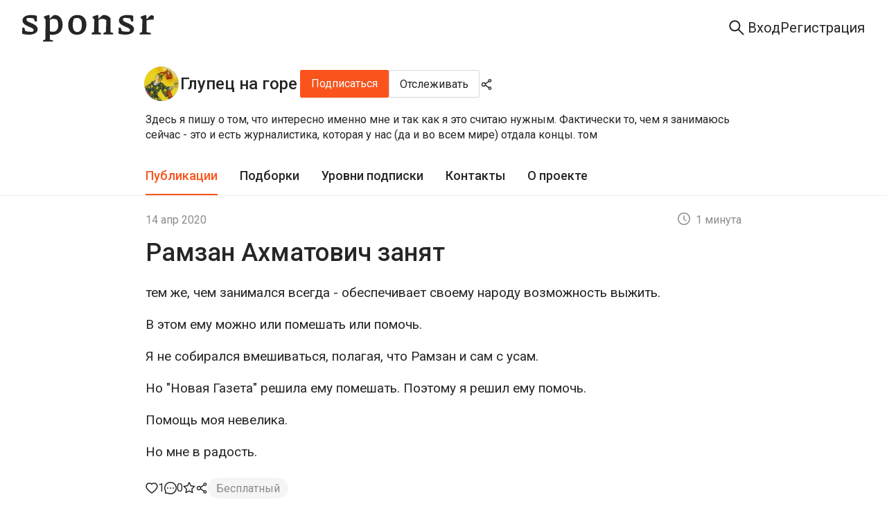

--- FILE ---
content_type: application/javascript; charset=UTF-8
request_url: https://sponsr.ru/_next/static/chunks/9288-4148fa80b4354681.js
body_size: 61918
content:
(self.webpackChunk_N_E=self.webpackChunk_N_E||[]).push([[9288],{67784:function(e,t){"use strict";t.Z={src:"/_next/static/media/noimage.1b180f9b.png",height:280,width:357,blurDataURL:"[data-uri]",blurWidth:8,blurHeight:6}},51392:function(e,t,n){"use strict";n.r(t),n.d(t,{__N_SSP:function(){return C},default:function(){return w},useIsBrowser:function(){return y}});var o=n(85893),r=n(56236),l=n(67294),a=n(38501),i=n(28662),s=n(67452),c=n(91551),d=n(14765),u=n(75849),m=n(68914),p=n(11163),h=n(74917),_=n(23063),v=n(82937),g=n(50015),x=n(18249),f=n(22071),j=n(87363),C=!0;let y=()=>!0;function w(e){let{available:t,user:n,project:C,post:w,prevPost:b,nextPost:N,subscribed:k,level:S,canComment:T,breakPost:P,formatedBreakPost:I,formatedVideoContent:L,gallerySrc:E,imagesSrcs:M,commentDisableReason:Z,sortedLevels:A,isAuthor:R,isAdmin:B,error:H,canOnlyReadComment:F,levelCanComment:D,follow:O,userLevelHigherPostLevel:U,commentsTotalLines:V,isAuthorized:z,isPlanned:q,notificationComment:G,isConfirmed:W,projectOwner:K,asAuthor:$,isPlaylistsHidden:Y,projectStatus:X}=e,{isRssEnabled:J,rssLink:Q}=(0,v.X)({projectId:null==C?void 0:C.id,isAuthorized:z,isSubscribed:!!k,isAuthor:R,isAdmin:B}),ee=y()?"".concat(window.location.protocol,"//").concat(window.location.hostname,"/rss/").concat(null==C?void 0:C.project_url,"/").concat(Q,".xml"):"",{dispatch:et}=(0,h.oR)(),{initializeStore:en}=(0,m.Y)(),{setTextSize:eo}=(0,_.K)(),{setTargetComment:er,setTargetReplyComment:el}=(0,u.j)(),{setProjectData:ea}=(0,j.i)(),{query:ei}=(0,p.useRouter)();return((0,l.useEffect)(()=>{en({canComment:T,canOnlyReadComment:F,rssLink:ee,follow:O,publicPost:!S,subscribed:k,userLevelHigherPostLevel:U,projectRssEnable:J,projectOwner:K});let e=localStorage.getItem("textSize");e?eo(e):localStorage.setItem("textSize","normal"),ei.comment_id&&er(ei.comment_id),ei.reply_comment_id&&el(ei.reply_comment_id)},[T,F,O,en,S,J,ei.comment_id,ei.reply_comment_id,ee,er,el,eo,k,U,K]),(0,l.useEffect)(()=>{n&&et((0,d.av)(n))},[et,n]),(0,l.useEffect)(()=>{ea({status:X})},[X,ea]),H)?(0,o.jsx)(i.G,{exceptionCode:H.exceptionCode,code:H.code,user:n,overrides:{type:r.c$.PROJECT,body:{title:null==C?void 0:C.project_title}}}):(0,x.mo)(X)&&!R?(0,o.jsx)(s.t4,{isAdmin:B,isAuthor:R,isAuthorized:z,isPlanned:!1,available:!1,isConfirmed:W,asAuthor:$,children:(0,o.jsx)(f.Z,{...e,activeTab:g.Ny.contacts,largeHeader:!0,isRssEnabled:J,rssLink:Q,isFollow:O,isPlaylistsHidden:Y})}):w&&(0,o.jsx)(s.t4,{available:t,isAdmin:B,isAuthor:R,isAuthorized:z,isPlanned:q,isConfirmed:W,asAuthor:$,children:(0,o.jsx)(a.e1,{notificationComment:G,defaultCounter:w.cnt_comments,defaultCommentsTotalLines:V,children:(0,o.jsx)(c.dn,{user:n,project:C,post:w,prevPost:b,nextPost:N,subscribed:k,level:S,isLikedCurrentPost:w.isLiked,breakPost:P,formatedBreakPost:I,formatedVideoContent:L,gallerySrc:E,imagesSrcs:M,commentDisableReason:Z,sortedLevels:A,levelCanComment:D,isRssEnabled:J,rssLink:Q,isFollow:O,projectStatus:X,isPlaylistsHidden:Y})})})}},70288:function(e,t,n){"use strict";n.d(t,{Z:function(){return r}});var o=n(85893);function r(e){return(0,o.jsx)("span",{className:"anticon",children:(0,o.jsx)("svg",{xmlns:"http://www.w3.org/2000/svg",width:"16",height:"18",viewBox:"0 0 16 18",fill:"none",...e,children:(0,o.jsx)("path",{d:"M4.38889 8.25V5.25C4.38889 4.25544 4.76934 3.30161 5.44656 2.59835C6.12377 1.89509 7.04227 1.5 8 1.5C8.95773 1.5 9.87623 1.89509 10.5534 2.59835C11.2307 3.30161 11.6111 4.25544 11.6111 5.25V8.25M2.94444 8.25H13.0556C13.8533 8.25 14.5 8.92157 14.5 9.75V15C14.5 15.8284 13.8533 16.5 13.0556 16.5H2.94444C2.1467 16.5 1.5 15.8284 1.5 15V9.75C1.5 8.92157 2.1467 8.25 2.94444 8.25Z",stroke:"#8C8C8C",strokeWidth:"1.5",strokeLinecap:"round",strokeLinejoin:"round"})})})}},14101:function(e,t,n){"use strict";var o=n(85893);t.Z=e=>(0,o.jsxs)("svg",{...e,className:e.className,xmlns:"http://www.w3.org/2000/svg",width:"18",height:"18",viewBox:"0 0 18 18",fill:"none",children:[(0,o.jsxs)("g",{clipPath:"url(#clip0_15756_103280)",children:[(0,o.jsx)("path",{d:"M10.2257 7.17183C9.76168 7.17183 9.40208 7.53143 9.40208 7.9754C9.40208 8.41937 9.76168 8.77897 10.2257 8.77897C10.6496 8.77897 11.0092 8.41937 11.0092 7.9754C11.0092 7.53143 10.6496 7.17183 10.2257 7.17183ZM4.60074 7.17183C4.13668 7.17183 3.77708 7.53143 3.77708 7.9754C3.77708 8.41937 4.13668 8.77897 4.60074 8.77897C5.02463 8.77897 5.38423 8.41937 5.38423 7.9754C5.38423 7.53143 5.02463 7.17183 4.60074 7.17183Z",fill:"#8C8C8C"}),(0,o.jsx)("path",{d:"M16.6738 5.64348C15.7444 4.36407 14.4042 3.44223 12.877 3.03187V3.03388C12.5334 2.65218 12.1457 2.30062 11.7118 1.98723C8.42317 -0.403398 3.80665 0.325843 1.40598 3.61446C-0.528616 6.28633 -0.44625 9.88031 1.52652 12.4337L1.54259 15.0975C1.54259 15.1618 1.55263 15.2261 1.57272 15.2863C1.59799 15.3668 1.63888 15.4416 1.69306 15.5062C1.74724 15.5709 1.81364 15.6243 1.88846 15.6633C1.96328 15.7023 2.04506 15.7262 2.12911 15.7335C2.21316 15.7409 2.29784 15.7316 2.3783 15.7062L4.92161 14.9046C5.5946 15.1437 6.28969 15.2803 6.98076 15.3185L6.97071 15.3265C8.76067 16.6303 11.1071 17.022 13.2587 16.3109L15.812 17.1426C15.8763 17.1627 15.9426 17.1747 16.0109 17.1747C16.3665 17.1747 16.6538 16.8874 16.6538 16.5319V13.8399C18.4236 11.4372 18.4698 8.11647 16.6738 5.64348ZM5.20286 13.4783L4.96179 13.3778L2.97295 14.0006L2.95286 11.9113L2.79214 11.7305C1.09259 9.65732 0.980089 6.67004 2.57116 4.4783C4.50777 1.82249 8.22027 1.23589 10.868 3.15241C13.5238 5.08299 14.1125 8.78946 12.1939 11.4292C10.5848 13.637 7.70397 14.4526 5.20286 13.4783ZM15.3479 13.1368L15.1872 13.3377L15.2073 15.427L13.2386 14.764L12.9975 14.8645C11.8725 15.2823 10.6732 15.3165 9.56223 15.0051L9.55822 15.0031C11.0851 14.5348 12.4188 13.5839 13.3591 12.293C14.8939 10.1776 15.143 7.51982 14.2511 5.25374L14.2631 5.26178C14.7252 5.59325 15.1491 6.00709 15.5087 6.50732C16.9671 8.50821 16.8848 11.2323 15.3479 13.1368Z",fill:"#8C8C8C"}),(0,o.jsx)("path",{d:"M7.41324 7.17183C6.94918 7.17183 6.58958 7.53143 6.58958 7.9754C6.58958 8.41937 6.94918 8.77897 7.41324 8.77897C7.83713 8.77897 8.19673 8.41937 8.19673 7.9754C8.19673 7.53143 7.83713 7.17183 7.41324 7.17183Z",fill:"#8C8C8C"})]}),(0,o.jsx)("defs",{children:(0,o.jsx)("clipPath",{id:"clip0_15756_103280",children:(0,o.jsx)("rect",{width:"18",height:"18",fill:"white"})})})]})},820:function(e,t,n){"use strict";n.d(t,{Z:function(){return r}});var o=n(85893);function r(e){return(0,o.jsxs)("svg",{xmlns:"http://www.w3.org/2000/svg",width:"19",height:"19",viewBox:"0 0 19 19",fill:"none",...e,children:[(0,o.jsxs)("g",{clipPath:"url(#clip0_21380_373010)",children:[(0,o.jsx)("path",{d:"M14.5 9.10352H4C3.17157 9.10352 2.5 9.77509 2.5 10.6035V15.8535C2.5 16.6819 3.17157 17.3535 4 17.3535H14.5C15.3284 17.3535 16 16.6819 16 15.8535V10.6035C16 9.77509 15.3284 9.10352 14.5 9.10352Z",stroke:"#8C8C8C",strokeWidth:"1.5",strokeLinecap:"round",strokeLinejoin:"round"}),(0,o.jsx)("path",{d:"M5.5 9.10339V6.10339C5.49907 5.17342 5.84371 4.27629 6.46703 3.58614C7.09035 2.89599 7.94787 2.46206 8.87313 2.3686C9.79839 2.27514 10.7254 2.52881 11.4741 3.08037C12.2229 3.63193 12.7399 4.44202 12.925 5.35339",stroke:"#8C8C8C",strokeWidth:"1.5",strokeLinecap:"round",strokeLinejoin:"round"})]}),(0,o.jsx)("defs",{children:(0,o.jsx)("clipPath",{id:"clip0_21380_373010",children:(0,o.jsx)("rect",{width:"18",height:"18",fill:"white",transform:"translate(0.25 0.853516)"})})})]})}},70213:function(e,t,n){"use strict";n.d(t,{o:function(){return r}});var o=n(24345);let r=async(e,t)=>{try{var n;let r=await (0,o.Z)("/content/favorite",{method:"POST",body:{post_id:e,project_id:t}});if(!r.ok)return{success:!1};let l=await r.json();return{success:!0,deleted:null==l?void 0:null===(n=l.data)||void 0===n?void 0:n.deleted}}catch(e){return{success:!1}}}},14558:function(e,t,n){"use strict";n.d(t,{G:function(){return r},Z:function(){return l}});var o=n(24345);let r=async(e,t)=>{try{var n;let r=await (0,o.Z)("/content/posts/".concat(e,"?project_id=").concat(t));if(!r.ok)return null;let{list:l}=await r.json(),a=null==l?void 0:null===(n=l[0])||void 0===n?void 0:n.cnt_likes;return"number"==typeof a?a:Number(null!=a?a:0)}catch(e){return null}},l=async(e,t)=>{try{return(await (0,o.Z)("/content/like/post",{method:"PUT",body:{post_id:e,project_id:t}})).ok}catch(e){return!1}}},48598:function(e,t,n){"use strict";var o=n(85893),r=n(4298),l=n.n(r);t.Z=()=>(0,o.jsx)(l(),{id:"hde-contact-widget",src:"//cdn5.helpdeskeddy.com//js/contact-widget.js","data-assets-host":"//cdn5.helpdeskeddy.com/","data-host":"support.sponsr.ru","data-lang":"ru",strategy:"afterInteractive"})},84260:function(e,t,n){"use strict";n.d(t,{H:function(){return u}});var o=n(85893),r=n(56469),l=n(48272),a=n(98875),i=n.n(a);let s=e=>{let{fileUrl:t,title:n}=e;return(0,o.jsx)(r.Z,{className:i().icon,type:"link",onClick:e=>{e.stopPropagation();let o=document.createElement("a");o.href=t,o.download=n,o.click()},children:(0,o.jsx)(l.Z,{style:{fontSize:"18px"}})})};var c=n(8591),d=n.n(c);let u=e=>{let{icon:t,title:n,size:r,fileUrl:l}=e,a=()=>{let e=document.createElement("a");e.href=l,e.download=n,e.click()};return(0,o.jsxs)("div",{className:d().root,onClick:a,onKeyDown:a,tabIndex:0,role:"button",children:[(0,o.jsxs)("span",{className:d().header,children:[t,(0,o.jsx)("span",{className:d().title,title:n,children:n})]}),(0,o.jsxs)("div",{className:d().download,children:[(0,o.jsx)("span",{className:d().size,children:r}),(0,o.jsx)(s,{fileUrl:l,title:n})]})]})}},2955:function(e,t,n){"use strict";n.d(t,{z:function(){return I}});var o=n(85893),r=n(67294),l=n(46198),a=n(25773),i=n(97408),s=n(43274),c=n(56469),d=n(43796),u=n(53224),m=e=>(0,o.jsx)(u.Z,{...e,component:()=>(0,o.jsx)("svg",{width:"18px",height:"18px",viewBox:"0 0 32 32",children:(0,o.jsx)("path",{d:"M16,6v20c0,1.1-0.772,1.537-1.715,0.971l-6.57-3.942C6.772,22.463,5.1,22,4,22H3c-1.1,0-2-0.9-2-2    v-8c0-1.1,0.9-2,2-2h1c1.1,0,2.772-0.463,3.715-1.029l6.57-3.942C15.228,4.463,16,4.9,16,6z M26.828,16l2.586-2.586    c0.781-0.781,0.781-2.047,0-2.828s-2.047-0.781-2.828,0L24,13.172l-2.586-2.586c-0.781-0.781-2.047-0.781-2.828,0    s-0.781,2.047,0,2.828L21.172,16l-2.586,2.586c-0.781,0.781-0.781,2.047,0,2.828C18.977,21.805,19.488,22,20,22    s1.023-0.195,1.414-0.586L24,18.828l2.586,2.586C26.977,21.805,27.488,22,28,22s1.023-0.195,1.414-0.586    c0.781-0.781,0.781-2.047,0-2.828L26.828,16z"})})}),p=e=>(0,o.jsx)(u.Z,{...e,component:()=>(0,o.jsx)("svg",{width:"22",height:"18",viewBox:"0 0 22 18",fill:"none",xmlns:"http://www.w3.org/2000/svg",children:(0,o.jsx)("path",{d:"M8.06325 2.06445L4.72703 5.39992H0.899958C0.402731 5.39992 0 5.80265 0 6.29988V11.6996C0 12.1965 0.402731 12.5996 0.899958 12.5996H4.72703L8.06325 15.9351C8.62685 16.4986 9.59955 16.1027 9.59955 15.2987V2.7008C9.59955 1.89608 8.62609 1.5016 8.06325 2.06445ZM16.8123 0.149042C16.3935 -0.12582 15.8306 -0.00995071 15.5558 0.409655C15.2805 0.82851 15.3975 1.39136 15.8164 1.66622C18.3014 3.29702 19.7844 6.03852 19.7844 9.00013C19.7844 11.9617 18.3014 14.7032 15.8164 16.334C15.3975 16.6085 15.2805 17.1717 15.5558 17.5902C15.8198 17.9918 16.3781 18.1362 16.8123 17.8508C19.8092 15.8837 21.599 12.5745 21.599 8.99975C21.599 5.42504 19.8092 2.1162 16.8123 0.149042ZM17.9992 8.99975C17.9992 6.61749 16.797 4.42722 14.7829 3.14103C14.3633 2.87329 13.8069 2.99778 13.541 3.42076C13.2751 3.84374 13.3992 4.40359 13.8189 4.6717C15.3094 5.62378 16.1992 7.24146 16.1992 8.99975C16.1992 10.758 15.3094 12.3757 13.8189 13.3278C13.3992 13.5955 13.2751 14.1554 13.541 14.5787C13.7851 14.9672 14.333 15.1465 14.7829 14.8585C16.797 13.5723 17.9992 11.3824 17.9992 8.99975ZM12.683 6.11726C12.2488 5.8799 11.701 6.03627 11.4602 6.47162C11.2206 6.90697 11.3792 7.45407 11.8146 7.69444C12.2987 7.9603 12.5994 8.4609 12.5994 8.99975C12.5994 9.53898 12.2987 10.0392 11.8149 10.3051C11.3796 10.5454 11.221 11.0925 11.4606 11.5279C11.7017 11.9651 12.2499 12.1204 12.6834 11.8822C13.742 11.2991 14.3997 10.1948 14.3997 8.99938C14.3997 7.80393 13.742 6.69998 12.683 6.11726Z",fill:"currentColor"})})}),h=n(18840),_=n.n(h),v=n(8206);let g=(0,r.memo)(e=>{let{mute:t,toggleMute:n,volume:r,handleVolumeChange:l}=e,a=(0,v.d)();return(0,o.jsx)("div",{className:_().volumeAndDownload,children:(0,o.jsxs)("div",{className:_().volume,children:[(0,o.jsx)(c.Z,{className:_().mute,type:"link",onClick:n,children:t?(0,o.jsx)(m,{}):(0,o.jsx)(p,{})}),!a&&(0,o.jsx)("div",{className:_().volumeSlider,children:(0,o.jsx)(d.Z,{onChange:l,value:r,tooltip:{open:!1}})})]})})}),x=(0,r.memo)(e=>{let{playing:t,handlePlay:n,skipBackward:r,skipForward:d,mute:u,toggleMute:m,volume:p,handleVolumeChange:h,disabled:v=!1}=e;return(0,o.jsxs)("div",{className:_().audioAction,children:[(0,o.jsxs)("div",{className:_().action,children:[(0,o.jsx)(c.Z,{className:_().rew,type:"link",onClick:()=>r(15),children:(0,o.jsx)(l.Z,{style:{fontSize:"20px"}})}),(0,o.jsx)(c.Z,{className:_().play,type:"link",onClick:n,disabled:v,children:t?(0,o.jsx)(a.Z,{style:{fontSize:"36px"}}):(0,o.jsx)(i.Z,{style:{fontSize:"36px"}})}),(0,o.jsx)(c.Z,{className:_().ff,type:"link",onClick:()=>d(15),children:(0,o.jsx)(s.Z,{style:{fontSize:"20px"}})})]}),(0,o.jsx)(g,{mute:u,toggleMute:m,volume:p,handleVolumeChange:h})]})});var f=n(24513);let j=(0,r.memo)(e=>{let{img:t}=e;return(0,o.jsx)("div",{className:_().audioImg,children:(0,o.jsx)(f.Z,{width:120,height:120,loading:"lazy",src:t,alt:""})})}),C=(0,r.memo)(e=>{let{img:t,children:n}=e;return(0,o.jsxs)("div",{className:_().root,children:[(0,o.jsx)(j,{img:t}),n]})}),y=(0,r.memo)(e=>{let{max:t,value:n,onChange:r}=e;return(0,o.jsx)("div",{className:_().slider,children:(0,o.jsx)(d.Z,{max:t,step:1,value:n,onChange:r,tooltip:{open:!1}})})});var w=n(22004),b=n.n(w);let N=[.5,1,1.5,2],k=(0,r.memo)(e=>{let{playbackRate:t,setPlaybackRate:n}=e;return(0,o.jsx)("div",{className:_().speed,children:N.map(e=>(0,o.jsx)(c.Z,{type:"link",className:t===e?_().active:_().default,onClick:()=>n(e),children:"x".concat(e)},e))})});var S=n(30381),T=n.n(S),P=n(54954);let I=(0,r.memo)(e=>{let{audioUrlInit:t,title:n,img:l,initDuration:a,audioId:i,mediaTitle:s}=e,{activePlayerId:c,setActivePlayerId:d}=(0,P.RT)(),[u,m]=(0,r.useState)(!1),[p,h]=(0,r.useState)(50),[v,g]=(0,r.useState)(!1),[f,j]=(0,r.useState)(void 0),[w,N]=(0,r.useState)(!1),[S,I]=(0,r.useState)(null),L=(0,r.useCallback)(e=>{let t=localStorage.getItem("audioTC");if(!t)return 0;let n=JSON.parse(t),o=n.findIndex(t=>t.id===e);return -1!==o?Math.round(n[o].tc):0},[]),E=(0,r.useMemo)(()=>L(i),[i,L]),M=(0,r.useRef)(E),[Z,A]=(0,r.useState)(E),[R,B]=(0,r.useState)(1),[H,F]=(0,r.useState)(a),D=(0,r.useRef)(null),[O,U]=(0,r.useState)(!0),V=(0,r.useCallback)(e=>{let t=void 0!==e?e:H,n=T().duration(t,"seconds"),o=n.hours()>0?"HH:mm:ss":"mm:ss";return T().utc(n.asMilliseconds()).format(o)},[H]),z=(0,r.useCallback)(e=>{let t=Array.isArray(e)?e[0]:e;h(t),t>0&&v&&g(!1)},[v]),q=(0,r.useCallback)(()=>{g(e=>!e)},[]),G=(0,r.useCallback)(()=>{let e=null;null!==S?e=S:O&&(e=E),null!==e&&D.current&&(D.current.seekTo(e,"seconds"),M.current=e,A(Math.round(e))),U(!1),w&&(m(!0),N(!1)),I(null)},[S,w,O,E]),W=(0,r.useCallback)(e=>{let n=Array.isArray(e)?e[0]:e;D.current?D.current.seekTo(n,"seconds"):(f||j(t),I(n),N(!1)),M.current=n,A(n)},[f,t]),K=(0,r.useCallback)(e=>{M.current=e.playedSeconds;let t=Math.round(e.playedSeconds);A(e=>t!==Math.round(e)?t:e)},[]),$=(0,r.useCallback)(e=>{if(D.current){let t=D.current.getCurrentTime(),n=D.current.getDuration();D.current.seekTo(Math.min(t+e,n),"seconds")}else{f||j(t);let n=Math.min(M.current+e,H);I(n),N(!1),M.current=n,A(Math.round(n))}},[f,t,H]),Y=(0,r.useCallback)(e=>{if(D.current){let t=D.current.getCurrentTime();D.current.seekTo(Math.max(t-e,0),"seconds")}else{f||j(t);let n=Math.max(M.current-e,0);I(n),N(!1),M.current=n,A(Math.round(n))}},[f,t,H]),X=(0,r.useCallback)(()=>{var e;null===(e=D.current)||void 0===e||e.seekTo(0,"seconds"),A(0),m(!1)},[]),J=(0,r.useCallback)(()=>{c!==i?(d(i),f?m(!0):(j(t),N(!0),Z!==E&&I(Z))):m(e=>!e)},[c,i,d,f,t,Z,E]),Q=(0,r.useCallback)(()=>{if(0===M.current)return;let e=localStorage.getItem("audioTC");if(e){let t=JSON.parse(e),n=t.findIndex(e=>e.id===i);-1!==n?t[n].tc=M.current:t.push({id:i,tc:M.current}),localStorage.setItem("audioTC",JSON.stringify(t))}else localStorage.setItem("audioTC",JSON.stringify([{id:i,tc:M.current}]))},[i]);(0,r.useEffect)(()=>{c!==i&&m(!1)},[c,i]),(0,r.useEffect)(()=>{let e=setInterval(Q,5e3);return()=>clearInterval(e)},[Q]),(0,r.useEffect)(()=>{if("mediaSession"in navigator&&u&&c===i){let e=s||n;navigator.mediaSession.metadata=new MediaMetadata({title:e})}},[u,c,i,n,s]);let ee=!!(w||f&&O);return(0,o.jsxs)(o.Fragment,{children:[(0,o.jsx)(b(),{ref:D,className:_().player,url:f,playing:u,volume:p/100,playbackRate:R,onEnded:X,onProgress:K,muted:v,onDuration:e=>{e&&e>0&&F(e)},id:"audioPlayer_".concat(i),onReady:G}),(0,o.jsx)(C,{img:l,children:(0,o.jsxs)("div",{className:_().main,children:[(0,o.jsxs)("div",{className:_().header,children:[(0,o.jsx)("div",{className:_().titleAndDownload,children:(0,o.jsx)("span",{className:_().title,children:n})}),(0,o.jsx)(k,{playbackRate:R,setPlaybackRate:B})]}),H>0&&(0,o.jsxs)("div",{className:_().duration,children:[(0,o.jsxs)("div",{className:_().time,children:[(0,o.jsx)("div",{className:_().timeStart,children:V(Z)}),(0,o.jsx)("div",{className:_().timeEnd,children:V()})]}),(0,o.jsx)(y,{max:H,value:Z,onChange:W})]}),(0,o.jsx)(x,{playing:u,handlePlay:J,skipBackward:Y,skipForward:$,mute:v,toggleMute:q,volume:p,handleVolumeChange:z,disabled:ee})]})})]})})},75977:function(e,t,n){"use strict";n.d(t,{Z:function(){return S}});var o=n(85893),r=n(67294),l=n(14007),a=n(2823),i=n(93879),s=n(90457),c=n(17702),d=n.n(c),u=n(7372),m=n(83038),p=n(24345),h=n(11163),_=n(5233),v=n(22721),g=n(56469),x=n(26229),f=n(58436),j=n(56325),C=n.n(j),y=n(67421);let w=e=>{let{onClick:t,setSortType:n}=e,{t:r}=(0,y.$G)("common");return(0,o.jsx)(f.x,{content:(0,o.jsxs)("div",{className:C().sortPosts,children:[(0,o.jsx)(g.Z,{type:"text",className:C().copyLinkBtn,onClick:()=>{t("desc"),n("desc")},children:r("SortByNew")}),(0,o.jsx)(g.Z,{type:"text",className:C().copyLinkBtn,onClick:()=>{t("asc"),n("asc")},children:r("SortByOld")})]}),className:C().sharePopover,placement:"bottomRight",closeOnContentClick:!0,children:(0,o.jsx)(g.Z,{type:"text",className:C().shareBtn,children:(0,o.jsx)(x.Z,{style:{fontSize:"18px",transform:"rotate(90deg)",height:"18px"}})})})};var b=n(62883),N=n(2266),k=n(4140),S=e=>{var t,n,c,g,x;let{collection:f,projectUrl:j,projectId:C,isWidget:y=!1,showWidget:S,setShowWidget:T}=e,[P,I]=(0,r.useState)(Array.isArray(f.posts)?f.posts:[]),[L,E]=(0,r.useState)(null!==(c=null!==(n=f.allTotal)&&void 0!==n?n:null===(t=f.posts)||void 0===t?void 0:t.length)&&void 0!==c?c:0),[M,Z]=(0,r.useState)([]),[A,R]=(0,r.useState)(!1),[B,H]=(0,r.useState)(!1),F=(0,r.useRef)(null),D=(0,h.useRouter)(),{t:O}=(0,_.$G)("common"),{t:U}=(0,_.$G)("ui"),V=D.query.currentpost?Number(String(D.query.currentpost).replace(/\/$/,"")):null,z="string"==typeof D.query.orderByType&&"asc"===D.query.orderByType.replace(/\/$/,""),[q,G]=(0,r.useState)(z?"asc":"desc"),[W,K]=(0,r.useState)(!1),[$,Y]=(0,r.useState)(!1),[X,J]=(0,r.useState)(null!==(g=f.hasMoreTop)&&void 0!==g&&g),[Q,ee]=(0,r.useState)(null!==(x=f.hasMoreBottom)&&void 0!==x&&x),[et,en]=(0,r.useState)(null),eo=(0,r.useRef)(!1),er=(0,r.useRef)(!1),[el,ea]=(0,r.useState)(!y),[ei,es]=(0,r.useState)(!1),ec=Math.round((window.matchMedia("(max-width: 600px)").matches?2.5:5.5)*68);(0,r.useEffect)(()=>{var e,t,n;let o=Array.isArray(f.posts)?f.posts:[];I(o),J(null!==(e=f.hasMoreTop)&&void 0!==e&&e),ee(null!==(t=f.hasMoreBottom)&&void 0!==t&&t),E((n=o.length,"number"==typeof f.allTotal&&f.allTotal>0?f.allTotal:"number"==typeof f.total?f.total:n)),y&&ea(!1)},[f.id,f.posts,f.hasMoreTop,f.hasMoreBottom]);let ed=async e=>{if(!eo.current&&!et){eo.current=!0,en(e);try{var t,n,o,r,l,a;let i="top"===e?null===(t=P[0])||void 0===t?void 0:t.id:null===(n=P[P.length-1])||void 0===n?void 0:n.id;if(!i){en(null);return}let s=new URLSearchParams({project_id:String(C),orderBy:"date",orderByType:q,limit:"100"});"top"===e?(s.set("anchorPostId",String(i)),s.set("direction",e)):s.set("lastPostId",String(i));let c="/content/playlist/".concat(f.id,"?").concat(s.toString()),d=await (0,p.Z)(c,{},"",!1);if(!d.ok){b.r.error({content:O("Message.CommonError")}),en(null);return}let u=await d.json();if(!(null==u?void 0:null===(o=u.data)||void 0===o?void 0:o.posts)){b.r.error({content:O("Message.CommonError")}),en(null);return}let m=u.data.posts,h=new Set(P.map(e=>e.id)),_=m.filter(e=>!h.has(e.id));if(0===_.length){"top"===e&&J(!1),"bottom"===e&&ee(!1),en(null);return}if("top"===e){let e=F.current,t=_.length,n=68*t,o=e?e.scrollTop:0;I([..._,...P]),e&&t>0&&requestAnimationFrame(()=>{e.scrollTop=o+n})}else I([...P,..._]);es(!0),"top"===e?J(!!(null==u?void 0:null===(l=u.data)||void 0===l?void 0:l.hasMoreTop)):ee(!!(null==u?void 0:null===(a=u.data)||void 0===a?void 0:a.hasMoreBottom)),"number"==typeof(null==u?void 0:null===(r=u.data)||void 0===r?void 0:r.total)&&E(u.data.total)}catch(e){b.r.error({content:O("Message.CommonError")})}finally{en(null),eo.current=!1}}};(0,r.useEffect)(()=>{let e={tagid:f.tag_name,collectionid:String(f.id),currentpost:""},t="string"==typeof D.query.orderByType?D.query.orderByType.replace(/\/$/,""):"";t&&(e.orderByType=t);let n=ei?P.length:L||P.length,o=0;ei||"number"!=typeof f.offsetStart||(o=f.offsetStart),Z(null==P?void 0:P.map((t,r)=>{let l;let a=new URLSearchParams({...e,currentpost:String(t.id)}).toString(),i="/".concat(j,"/").concat(t.id,"/").concat((0,m.H)(t.title),"/?").concat(a);return l="number"==typeof t.listNumber?t.listNumber:"desc"===q?n-(o+r):o+r+1,{id:t.id,title:t.title,href:i,imgSrc:t.image||void 0,date:(0,u.H)(t.date),postNumber:l,isActive:V===t.id}}))},[P,j,f.id,f.tag_name,V,D.query.orderByType,q,L]),(0,r.useEffect)(()=>{if(y&&P.length>0){let e=Math.floor(ec/68);R(P.length>e)}else R(!1)},[y,P.length,ec]),(0,r.useEffect)(()=>{if(!V||y&&et||y&&er.current)return;let e='[data-id="collection-post-'.concat(V,'"]'),t=window.setTimeout(()=>{let t=document.querySelector(e);if(t){if(y&&F.current){let e=F.current,n=t.offsetTop,o=t.offsetHeight,r=e.clientHeight;e.scrollTo({top:n-r/2+o/2,behavior:"smooth"}),requestAnimationFrame(()=>{t.classList.add(d().blink),window.setTimeout(()=>{t.classList.remove(d().blink)},1500)}),er.current=!0}else(0,N.C)(e,{position:"center",highlightClass:d().blink,minVisiblePx:40,forceScrollRetries:3,forceScrollInterval:350})}},300);return()=>window.clearTimeout(t)},[V,M,y,et]),(0,r.useEffect)(()=>{y&&(er.current=!1)},[V,q,y]),(0,r.useEffect)(()=>{if(!y)return;let e=F.current;if(!e)return;let t=()=>{el||ea(!0)},n=()=>{let{scrollTop:t,scrollHeight:n,clientHeight:o}=e;K(t>1),Y(t+o<n-1)};return n(),e.addEventListener("scroll",n),e.addEventListener("wheel",t,{passive:!0}),e.addEventListener("touchmove",t,{passive:!0}),window.addEventListener("resize",n),()=>{e.removeEventListener("scroll",n),e.removeEventListener("wheel",t),e.removeEventListener("touchmove",t),window.removeEventListener("resize",n)}},[y,M,ec,A]);let eu=async e=>{if(!B&&q!==e)try{var t,n,o,r;H(!0);let l=V?"&centerPostId=".concat(V):"",a="/content/playlist/".concat(f.id,"?project_id=").concat(C)+"&orderBy=date&orderByType=".concat(e,"&limit=100").concat(l),i=await (0,p.Z)(a,{},"",!1);if(!i.ok){b.r.error({content:O("Message.CommonError")});return}let s=await i.json();if(!(null==s?void 0:null===(t=s.data)||void 0===t?void 0:t.posts)){b.r.error({content:O("Message.CommonError")});return}I(s.data.posts),"number"==typeof(null==s?void 0:null===(n=s.data)||void 0===n?void 0:n.total)&&E(s.data.total),J(null!==(r=s.data.hasMoreTop)&&void 0!==r&&r),ee(!!(null==s?void 0:null===(o=s.data)||void 0===o?void 0:o.hasMoreBottom)),G(e);let c={...D.query,orderByType:e},{cleanPath:d,hash:u}=(0,k.y7)(D.asPath),m=(0,k.ss)(c,["projectUrl","collectionId","postId","postTitle"]),h=new URLSearchParams(m).toString(),_=h?"".concat(d,"?").concat(h):d,v=u?"".concat(_,"#").concat(u):_;await D.replace({pathname:D.pathname,query:c},v,{shallow:!0,scroll:!1})}catch(e){b.r.error({content:O("Message.CommonError")})}finally{H(!1)}};return y&&!S?null:(0,o.jsxs)("div",{className:y?d().widgetWrapper:d().section,children:[(0,o.jsxs)("div",{className:d().header,children:[(0,o.jsxs)("div",{className:d().headerTitle,children:[!y&&(0,o.jsx)(l.Z,{className:d().arrow,onClick:()=>D.push("/".concat(j,"/collections/"))}),(0,o.jsxs)("div",{className:d().headerTitleContent,style:{marginLeft:y?"8px":"16px"},children:[(0,o.jsx)("h2",{className:d().title,children:f.tag_name}),(0,o.jsxs)("p",{className:d().description,children:[L||M.length,"\xa0",U("CollectionCard.Post",{count:L||M.length})]})]})]}),(0,o.jsxs)("div",{className:d().headerBtns,children:[(0,o.jsx)(v.y,{sharePath:"/".concat(j,"/collections/").concat(f.id,"/")}),(0,o.jsx)(w,{onClick:eu,setSortType:G}),y&&(0,o.jsx)(a.Z,{onClick:()=>{null==T||T(!1);let{cleanPath:e,hash:t}=(0,k.y7)(D.asPath),n={...D.query};delete n.tagid,delete n.collectionid,delete n.currentpost,delete n.orderByType;let o=t?"".concat(e,"#").concat(t):e;D.replace({pathname:D.pathname,query:n},o,{shallow:!0,scroll:!1})},className:d().closeButton})]})]}),y?(0,o.jsxs)("div",{className:d().widgetContent,children:[(0,o.jsx)("div",{className:d().widgetSpinnerMask,style:{opacity:B?1:0},children:(0,o.jsx)(i.Z,{spinning:B})}),A&&(0,o.jsxs)(o.Fragment,{children:[W&&(0,o.jsx)("div",{className:d().gradientOverlayTop}),$&&(0,o.jsx)("div",{className:d().gradientOverlay}),(0,o.jsx)("button",{className:d().viewAllButton,onClick:()=>{let e=q?"?orderByType=".concat(q):"";D.push("/".concat(j,"/collections/").concat(f.id,"/").concat(e))},children:O("Collection.ViewAllPosts")})]}),(0,o.jsx)("div",{ref:F,className:d().postsContainer,children:(0,o.jsx)(s.Z,{items:M,listClassName:d().postList,scrollElement:F.current,height:ec,sortType:q,hasMoreTop:X,hasMoreBottom:Q,onLoadMoreTop:ed,onLoadMoreBottom:ed,isLoadingMore:et,autoLoadEnabled:!y||el,setIsLoadingMoreExternally:en})})]}):(0,o.jsx)("div",{className:d().collectionSpinner,children:(0,o.jsx)(i.Z,{spinning:B||!!et,size:"large",wrapperClassName:"".concat(d().collectionSpinWrapper," ").concat(et?d().collectionSpinWrapperBottom:""),children:(0,o.jsx)(s.Z,{items:M,listClassName:d().postList,sortType:q,hasMoreTop:X,hasMoreBottom:Q,onLoadMoreTop:ed,onLoadMoreBottom:ed,isLoadingMore:et,autoLoadEnabled:!y||el,showLoadIndicators:!1,setIsLoadingMoreExternally:en})})})]})}},68523:function(e,t,n){"use strict";n.d(t,{X:function(){return i}});var o=n(85893),r=n(67294),l=n(49800),a=n.n(l);let i=(0,r.memo)(e=>{let{title:t,children:n,className:r,...l}=e;return(0,o.jsxs)("div",{className:"".concat(t?a().root:a().rootInHeader," ").concat(r||""),...l,children:[n,(0,o.jsx)("span",{children:t})]})})},47528:function(e,t,n){"use strict";n.r(t),n.d(t,{CommentWithCount:function(){return _},IconBlock:function(){return V},LikeWithCount:function(){return I}});var o=n(85893),r=n(67618),l=n(67294),a=n(2525),i=n(42476),s=n(46596),c=n.n(s),d=n(38501),u=n(67452),m=n(68914),p=n(5233);let h=e=>{var t,n;let o=null!==(t=null==e?void 0:e.ownerDocument)&&void 0!==t?t:window.document,r=null==o?void 0:o.querySelector(".main-container");return null!==(n=null!=r?r:null==o?void 0:o.body)&&void 0!==n?n:e},_=e=>{let{count:t,commentDisableReason:n,shareType:s,className:_}=e,{t:v}=(0,p.$G)("comment"),{t:g}=(0,p.$G)("post"),[x,f]=(0,l.useState)(""),{canComment:j}=(0,m.Y)(),{commentsCount:C}=(0,d.xK)(),{isAdmin:y}=(0,u._C)(),w=g("PostActions.Comments"),b=j||y||s===r.yw.POST_FEED;return((0,l.useEffect)(()=>{switch(null==n?void 0:n.reason){case r.tI.LOWER_THAN_POST_LEVEL:f(v("LevelTooltip.NeedLevel",{level:n.needLevel}));break;case r.tI.LOWER_THAN_PROJECT_SETTINGS:f(v("LevelTooltip.All",{level:n.needLevel}));break;case r.tI.ACTIVITY_POST:f(v("LevelTooltip.Activity",{level:n.needLevel}));break;case r.tI.CONTINUITY_POST:f(v("LevelTooltip.Continuity",{level:n.needLevel}));break;default:f(v("LevelTooltip.Title"))}},[null==n?void 0:n.needLevel,null==n?void 0:n.reason,v]),b)?(0,o.jsx)(i.Z,{placement:"bottom",title:w,getPopupContainer:h,children:(0,o.jsxs)("div",{className:"".concat(c().root," ").concat(_||""),children:[(0,o.jsx)(a.Z,{className:c().icon}),(0,o.jsx)("span",{className:c().count,children:s===r.yw.POST_FEED?t:C})]},"comment")}):(0,o.jsx)(i.Z,{placement:"bottomLeft",title:x||w,getPopupContainer:h,children:(0,o.jsxs)("div",{className:"".concat(c().root," ").concat(_||""),children:[(0,o.jsx)(a.Z,{className:c().icon}),(0,o.jsx)("span",{className:c().count,children:t})]},"comment")})};var v=n(56469),g=n(11076),x=n(33193),f=n(65342),j=n(1695),C=n(48846),y=n(98421),w=n(3705),b=n(66443),N=n(14417),k=n(11092),S=n(1240),T=n(65424),P=n.n(T);let I=e=>{let{count:t,liked:n,className:r}=e;return(0,o.jsxs)("div",{className:"".concat(P().root," ").concat(r||""),children:[n?(0,o.jsx)(k.Z,{className:P().icon}):(0,o.jsx)(S.Z,{className:P().icon}),!!t&&(0,o.jsx)("span",{className:P().count,children:t})]})};var L=n(64390),E=n(94184),M=n.n(E),Z=n(2929),A=n.n(Z),R=n(74917),B=n(41664),H=n.n(B),F=n(23973);let D={fontSize:"16px"},O=e=>{var t,n;let o=null!==(t=null==e?void 0:e.ownerDocument)&&void 0!==t?t:window.document,r=null==o?void 0:o.querySelector(".main-container");return null!==(n=null!=r?r:null==o?void 0:o.body)&&void 0!==n?n:e},U={share:null,edit:null,delete:null,like:null,comment:null,favorite:null},V=(0,l.memo)(e=>{let{icons:t,likeHandler:n,isPrimary:a,counters:s,favoriteHandler:c,disabled:d,projectTitle:h,confirmDelete:k,editConfirm:S,shareType:T,data:P,commentDisableReason:E,liked:Z,favorite:B,project:V,deleteConfirmMessage:z,postUrl:q,isLikeDisabled:G,className:W}=e,{user:K}=(0,R.oR)().state,{t:$}=(0,p.$G)("comment"),{t:Y}=(0,p.$G)("post"),{userLevelHigherPostLevel:X,publicPost:J}=(0,m.Y)(),{isAuthor:Q,isAdmin:ee}=(0,u._C)(),et=(0,l.useRef)(null),[en,eo]=(0,l.useState)(!0);(0,l.useEffect)(()=>{if(void 0!==G){eo(G);return}T!==r.yw.POST_FEED&&(Q||ee||J?eo(!1):eo(!K.id||!X))},[ee,Q,K.id,X,T,G]);let{scrollToSection:er}=(0,l.useContext)(L.$),el=e=>{e.preventDefault(),er()},ea=M()({[A().root]:!0,[A().isPrimary]:a}),ei=M()({[A().root]:!0,[A().isActive]:Z,[A().buttonLike]:W===F.q.MAIN}),es=M()({[A().root]:!0,[A().isActive]:B,[A().favoriteMainPage]:W===F.q.MAIN}),ec=async()=>{try{await (null==n?void 0:n())}finally{var e;null===(e=et.current)||void 0===e||e.blur()}},ed=Y("PostActions.Like"),eu=Y("PostActions.AddToFavorites"),em=Y("PostActions.RemoveFromFavorites"),ep=(0,l.useMemo)(()=>t.map(e=>{switch(e){case r.uH.LIKE:if(null==V?void 0:V.project_like_disable)return null;return(0,o.jsx)("div",{className:A().item,children:(0,o.jsx)(i.Z,{placement:"bottom",title:ed,getPopupContainer:O,children:(0,o.jsx)("span",{className:A().tooltipWrapper,children:(0,o.jsx)(v.Z,{disabled:en,type:"text",className:ei,onClick:ec,"data-testid":"content-like-handler-".concat(P),ref:et,children:(0,o.jsx)(I,{count:null==s?void 0:s.likes,liked:Z||!1,className:W})})})})},"like");case r.uH.COMMENT:if(null==V?void 0:V.project_comment_disable)return null;if(T===r.yw.POST_FEED)return(0,o.jsx)("div",{className:A().item,children:(0,o.jsx)(H(),{href:"".concat(q,"#comment-list"),"data-testid":"content-comments-anchor",children:(0,o.jsx)(_,{shareType:T,count:null==s?void 0:s.comments})})},"comment");return(0,o.jsx)("div",{className:A().item,children:(0,o.jsx)("a",{className:A().root,href:"#comment-list","data-testid":"content-comments-anchor",onClick:e=>el(e),children:(0,o.jsx)(_,{count:null==s?void 0:s.comments,commentDisableReason:E,className:W})})},"comment");case r.uH.DELETE:return(0,o.jsx)("div",{className:A().item,children:(0,o.jsx)(g.Z,{overlayClassName:A().deletePopConfirm,placement:"bottom",icon:(0,o.jsx)(x.Z,{style:{color:"red"}}),title:"".concat(z,"?"),onConfirm:k,onCancel:()=>null,okText:$("ConfirmDelete.Confirm"),cancelText:$("ConfirmDelete.Cancel"),children:(0,o.jsx)(v.Z,{type:"text",className:A().root,"data-testid":"content-delete-button-".concat(P),children:(0,o.jsx)(f.Z,{style:D},"delete")})})},"delete");case r.uH.FAVORITE:{let e=B?em:eu;return(0,o.jsx)("div",{className:A().item,children:(0,o.jsx)(i.Z,{placement:"bottom",title:e,getPopupContainer:O,children:(0,o.jsx)("span",{className:A().tooltipWrapper,children:(0,o.jsx)(v.Z,{disabled:!K.id||d,type:"text",className:es,onClick:c,"data-testid":"content-favorite-button-".concat(P),children:B?(0,o.jsx)(j.Z,{className:A().favoriteIcon},"favorite"):(0,o.jsx)(C.Z,{className:A().favoriteIcon},"favorite")})})})},"favorite")}case r.uH.SHARE:return(0,o.jsx)("div",{className:A().item,children:(0,o.jsx)(N.x,{content:(0,o.jsx)(N.X,{title:h||"",type:T||"",postUrl:q}),children:(0,o.jsx)("span",{className:A().tooltipWrapper,children:(0,o.jsx)(v.Z,{type:"text",className:A().share,"data-testid":"content-share-button",children:(0,o.jsx)(y.Z,{className:A().shareIcon})})})})},"share");case r.uH.EDIT:return(0,o.jsx)("div",{className:A().item,children:(0,o.jsx)(v.Z,{disabled:K.status===b.J0.NotConfirmed,type:"text",className:A().root,onClick:S,"data-testid":"content-edit-button-".concat(P),children:(0,o.jsx)(w.Z,{style:D},"edit")})},"edit");default:return(0,o.jsx)("div",{className:A().item,children:(0,o.jsx)(v.Z,{type:"text",className:A().root,children:U[e]})},"default")}}),[E,k,null==s?void 0:s.comments,null==s?void 0:s.likes,P,z,d,S,B,es,c,t,ei,en,Z,ed,eu,em,null==V?void 0:V.project_comment_disable,null==V?void 0:V.project_like_disable,h,T,$,K.id,K.status]);return(0,o.jsx)("div",{className:"".concat(ea," ").concat(W?A()[W]:""),children:ep})})},46263:function(e,t,n){"use strict";n.r(t),n.d(t,{PollForm:function(){return f}});var o=n(85893),r=n(72370),l=n(56469),a=n(47348),i=n(47385),s=n(67294),c=n(62883),d=n(33789),u=n(24345),m=n(80008),p=n.n(m),h=n(20220),_=n.n(h),v=n(55560),g=n(5233),x=n(18359);let f=e=>{var t;let{poll_title:n,poll_answers:m,poll_choose_multiple_values:h,poll_perpetual:f,poll_date:j,projectId:C,postId:y}=e,[w,b]=(0,s.useState)(!1),[N,k]=(0,s.useState)(""),[S,T]=(0,s.useState)([]),[P,I]=(0,s.useState)(0),[L,E]=(0,s.useState)((0,x.qP)(m)),M=(0,v.O)(!1),{t:Z}=(0,g.$G)("common"),A=async e=>{if(!e.answer){c.r.warning({content:Z("Poll.Warning")});return}let t={project_id:C,post_id:y,answers_title:[e.answer],old_answers_title:L.map(e=>e.answer)},n=await (0,u.Z)("/content/posts/poll",{method:"POST",body:t});if(n.ok){let{data:e}=await n.json(),t=(0,x.qP)(e.poll_answers);I(t.reduce((e,t)=>e+t.count,0)),E([...t]),M.setToggled()}else c.r.error({content:Z("Message.CommonError")})},R=async()=>{if(S.length<=0){c.r.warning({content:Z("Poll.Warning")});return}let e={project_id:C,post_id:y,answers_title:[...S],old_answers_title:L.map(e=>e.answer)},t=await (0,u.Z)("/content/posts/poll",{method:"POST",body:e});if(t.ok){M.setToggled();let{data:e}=await t.json(),n=(0,x.qP)(e.poll_answers);I(n.reduce((e,t)=>e+t.count,0)),E(n),M.setToggled()}else c.r.error({content:Z("Message.CommonError")})},B=()=>{M.setUntoggled()},H=e=>0===P?"".concat(Z("Poll.People",{count:e})):"".concat((e/P*100).toFixed(),"% ").concat(Z("Poll.People",{count:e}));return(0,s.useEffect)(()=>{h&&T(L.filter(e=>e.user_choose).map(e=>e.answer)),L.filter(e=>e.user_choose).length>0&&M.setToggled(),I(m?m.reduce((e,t)=>e+t.count,0):0);let e=p().tz(j,"Europe/Moscow"),t=p().tz.guess(),n=e.clone().tz(t),o=p().tz(t),r=n.isSame(o,"year"),l=n.format(r?"DD MMM HH:mm":"DD MMM YYYY").replace(/\./g,"");o.isAfter(n)&&!f?(b(!0),M.setToggled()):k("".concat(Z("Until")," ").concat(l))},[]),(0,o.jsxs)("div",{className:_().root,children:[(0,o.jsxs)("div",{className:_().header,children:[(0,o.jsx)("p",{className:_().title,children:n}),!f&&(0,o.jsx)("p",{className:_().expired,children:w?Z("Poll.Expired"):N})]}),(0,o.jsx)("div",{className:_().main,children:h?(0,o.jsxs)(o.Fragment,{children:[(0,o.jsx)(r.Z.Group,{disabled:M.value,onChange:e=>{T(e)},className:_().pollRadioGroup,defaultValue:L.filter(e=>e.user_choose).map(e=>e.answer),children:L.map(e=>(0,o.jsx)(r.Z,{className:_().pollCheckbox,value:e.answer,style:{lineHeight:"32px"},children:(0,o.jsxs)("div",{className:_().row,children:[(0,o.jsx)("span",{className:_().answer,children:e.answer}),M.value&&(0,o.jsx)("span",{className:_().result,children:H(e.count)})]})},e.answer))}),!w&&(M.value?(0,o.jsxs)(l.Z,{className:_().reVoteBtn,type:"text",onClick:B,children:[(0,o.jsx)(d.Z,{}),Z("Poll.ReVote")]}):(0,o.jsx)("div",{className:_().submitBtn,children:(0,o.jsx)(l.Z,{type:"primary",onClick:R,children:Z("Poll.Vote")})}))]}):(0,o.jsxs)(a.Z,{onFinish:A,children:[(0,o.jsx)(a.Z.Item,{name:"answer",initialValue:(null===(t=L.find(e=>e.user_choose))||void 0===t?void 0:t.answer)||"",children:(0,o.jsx)(i.ZP.Group,{className:_().pollRadioGroup,children:L.map(e=>(0,o.jsx)(i.ZP,{disabled:M.value,value:e.answer,style:{lineHeight:"32px"},children:(0,o.jsxs)("div",{className:_().row,children:[(0,o.jsx)("span",{className:_().answer,children:e.answer}),M.value&&(0,o.jsx)("span",{className:_().result,children:H(e.count)})]})},e.answer))})}),(0,o.jsx)("div",{className:_().submitBtn,children:!w&&(M.value?(0,o.jsxs)(l.Z,{className:_().reVoteBtn,type:"text",onClick:B,children:[(0,o.jsx)(d.Z,{}),Z("Poll.ReVote")]}):(0,o.jsx)(l.Z,{className:_().voteBtn,type:"primary",htmlType:"submit",children:Z("Poll.Vote")}))})]})})]})}},30217:function(e,t,n){"use strict";n.d(t,{p:function(){return N}});var o=n(85893),r=n(67294),l=n(89973),a=n(3705),i=n(42476),s=n(45373),c=n.n(s),d=n(67452),u=n(66788),m=n(41664),p=n.n(m),h=n(5233),_=n(51685),v=n(4138);let g=(0,r.memo)(e=>{let{postId:t,postDuration:n,postView:r}=e,{isAuthor:s,isAdmin:m,asAuthor:g=v.pB.NONE}=(0,d._C)(),{project:x}=(0,u.A)(),{t:f}=(0,h.$G)("common");return s&&[v.pB.ALL,v.pB.FULL].includes(g)?(0,o.jsxs)("div",{className:c().leftSide,children:[s&&r===_.Td.tile?null:(0,o.jsx)(i.Z,{title:"".concat(n.action," ").concat(n.title.toLowerCase()),children:(0,o.jsxs)("div",{className:c().postDuration,children:[(0,o.jsx)(l.Z,{}),(0,o.jsx)("span",{className:c().durationText,children:n.title})]})}),(0,o.jsx)("div",{className:c().postActions,children:(0,o.jsxs)(p(),{className:c().edit,href:"/".concat(null==x?void 0:x.project_url,"/manage/post/").concat(t,"/"),children:[(0,o.jsx)(a.Z,{}),r!==_.Td.tile&&(0,o.jsx)("span",{className:c().editText,children:f("Edit")})]})})]}):(0,o.jsx)("div",{className:c().leftSide,children:(0,o.jsx)(i.Z,{title:"".concat(n.action," ").concat(n.title.toLowerCase()),children:(0,o.jsxs)("div",{className:r!==_.Td.feed||s||m?c().postDuration:c().postDurationSubscriber,children:[(0,o.jsx)(l.Z,{style:{fontSize:18}}),(0,o.jsx)(o.Fragment,{children:n.title})]})})})});var x=n(7372),f=n(65972),j=n.n(f),C=n(50633),y=n(91624),w=n(80126),b=n(15103);let N=(0,r.memo)(e=>{let{postId:t,postDate:n,postDuration:l,postView:a,postStatus:i,pinned:s}=e,{t:c}=(0,h.$G)("common"),[u,m]=(0,r.useState)(""),{isAuthor:p,isAdmin:_}=(0,d._C)(),v=(0,C.Aq)(i,n);return(0,r.useEffect)(()=>{m((0,x.H)(n))},[n,c]),(0,o.jsxs)("div",{className:j().info,children:[(0,o.jsxs)("div",{className:j().infoLeft,children:[(p||_)&&v&&(0,o.jsx)(y.Z,{className:j().statusTag,color:v.bgColorPrimary,children:(0,o.jsx)(w.default.Text,{className:j().statusTagText,style:{color:v.labelColor},children:v.label})}),(0,o.jsxs)("div",{className:j().date,children:[s?(0,o.jsx)(b.Z,{className:j().pinned}):void 0,u]})]}),(0,o.jsx)(g,{postView:a,postId:t,postDuration:l})]})})},2538:function(e,t,n){"use strict";n.d(t,{$F:function(){return a},G1:function(){return r},Rh:function(){return o},x9:function(){return l}});let o=/https?:\/\/(?:youtu\.be\/|(?:www\.)?youtube\.com\/(?:watch\?v=|embed\/|v\/|.*?v=))([^?&"\s]+)/,r=/https:\/\/rutube\.ru\/(?:video|play\/embed)\/([a-f0-9]{32})\/?/,l=/kinescope\.io\/embed\/([a-zA-Z0-9]+)/,a=/video_id=([^?&]+)/},18359:function(e,t,n){"use strict";n.d(t,{Ab:function(){return i},M2:function(){return m},QL:function(){return d},Sj:function(){return s},U2:function(){return l},WX:function(){return a},pb:function(){return u},qC:function(){return p},qP:function(){return h},yA:function(){return r}});var o=n(2538);let r=(e,t)=>{if(!e)return;let n=e.find(e=>e.iframe_src===t);if(!n&&t.includes("rutube.ru")){let r=t.match(o.G1),l=r?r[1]:null;l&&(n=e.find(e=>{let t=e.iframe_src.match(o.G1);return(t?t[1]:null)===l}))}if(!n&&(t.includes("youtube.com")||t.includes("youtu.be"))){let r=t.match(o.Rh),l=r?r[1]:null;l&&(n=e.find(e=>{let t=e.iframe_src.match(o.Rh);return(t?t[1]:null)===l}))}return n},l=e=>e&&e.includes("kinescope.io")?e.split("?")[0]:e,a=e=>{let t=e.getBoundingClientRect(),n=window.scrollY+t.top-20;window.scrollTo({top:n,behavior:"smooth"})},i=(e,t)=>{var n;let o=null===(n=e.getAttribute("src"))||void 0===n?void 0:n.split("?")[0];if(o){let n="".concat(o,"?t=").concat(t,"&autoplay=1");e.setAttribute("src",n)}},s=(e,t)=>{var n;let o=e.contentDocument||(null===(n=e.contentWindow)||void 0===n?void 0:n.document),r=null==o?void 0:o.querySelector('iframe[src*="kinescope.io"]');r&&(i(r,t),a(e))},c=(e,t,n)=>'<a href="#" class="timecode-link" data-time="'.concat(t,'" data-video-id="').concat(n,'">').concat(e[0],"</a>"),d=(e,t)=>{let n=/^(?:\b|\D)(\d{1,2}):(\d{2})(?::(\d{2}))?(?:\b|$)/g,o=e,r=n.exec(e);for(;null!==r;){let l=3600*parseInt(r[3]?r[1]:"0",10)+60*parseInt(r[3]?r[2]:r[1],10)+parseInt(r[3]?r[3]:r[2],10),a=c(r,l,t);o=o.replace(r[0],a),r=n.exec(e)}return o},u=e=>e.replace(/<\/?(html|head|body)>|&nbsp;|\\/gi,e=>{switch(e){case"&nbsp;":return" ";case"\\":return"&bsol;";default:return""}}),m=(e,t)=>{var n;return(null==e?void 0:e.length)&&!(t<0)&&e[t]?(null===(n=e[t])||void 0===n?void 0:n.level_visible)==="hidden"?m(e,t+1):e[t]:null},p=()=>{let e=0,t=!1,n="autoplay=1",o=()=>{var r,l,a;if(t)return;let i=document.querySelector('iframe[src*="post/video/"]');if(i)try{if(i.contentDocument||i.contentWindow){let e=i.contentDocument||(null===(r=i.contentWindow)||void 0===r?void 0:r.document),o=null==e?void 0:e.querySelector('iframe[src*="kinescope.io"]');if(o){let e=null===(l=o.getAttribute("src"))||void 0===l?void 0:l.split("?")[0];e&&!o.src.includes(n)&&(o.setAttribute("src","".concat(e,"?").concat(n)),t=!0);return}}else{e<30&&(e+=1,setTimeout(o,250));return}}catch(e){}let s=document.querySelector('iframe[src*="kinescope.io"]');if(s){let e=null===(a=s.getAttribute("src"))||void 0===a?void 0:a.split("?")[0];e&&!s.src.includes(n)&&(s.setAttribute("src","".concat(e,"?").concat(n)),t=!0);return}e<30&&(e+=1,setTimeout(o,250))};o()},h=e=>{if(!e||!e.length)return[];let t=new Set;return e.filter(e=>!t.has(e.answer)&&(t.add(e.answer),!0))}},91551:function(e,t,n){"use strict";n.d(t,{Uo:function(){return nu},SO:function(){return tX},aK:function(){return t6},dn:function(){return tg},HN:function(){return ty},qJ:function(){return t8}});var o,r,l=n(85893),a=n(23973),i=n(67294),s=n(10647),c=n(24513),d=n(42476),u=n(56469),m=n(67618);(o=r||(r={}))[o.LIKES_INCREMENT=0]="LIKES_INCREMENT",o[o.LIKES_DECREMENT=1]="LIKES_DECREMENT",o[o.UPDATE_NEW_COMMENT_TEXT=2]="UPDATE_NEW_COMMENT_TEXT",o[o.UPDATE_COMMENT_TEXT=3]="UPDATE_COMMENT_TEXT",o[o.TOGGLE_LIKE=4]="TOGGLE_LIKE",o[o.INIT_LIKE=5]="INIT_LIKE",o[o.CAN_EDIT=6]="CAN_EDIT",o[o.SET_IMAGES=7]="SET_IMAGES",o[o.SET_REPLY=8]="SET_REPLY";var p=n(4116),h=n(80126),_=n(19853),v=n(53224),g=e=>(0,l.jsx)(v.Z,{...e,component:()=>(0,l.jsx)("svg",{width:"16",height:"16",viewBox:"0 0 16 16",fill:"none",xmlns:"http://www.w3.org/2000/svg",children:(0,l.jsx)("path",{d:"M6.66911 6.1423V3.28516L1.95508 7.99918L6.66911 12.7133V9.49198M6.66911 6.14788C7.09797 6.05057 7.54417 5.9992 8.00244 5.9992C11.3162 5.9992 14.0024 8.68552 14.0024 11.9992C14.0024 12.5775 13.9206 13.1367 13.768 13.6658C13.0457 11.163 10.7378 9.33252 8.00244 9.33252C7.54417 9.33252 7.09797 9.38392 6.66911 9.48118",stroke:"#8C8C8C",strokeLinecap:"round",strokeLinejoin:"round"})})}),x=n(67784),f=n(27333),j=n.n(f),C=n(75531),y=n(5233),w=n(2266),b=n(82506);let{mediaURL:N}=(0,b.j)();function k(e){let{reply:t,removeReply:n,className:o,edit:r=!1}=e,{t:a}=(0,y.$G)("comment"),i="".concat(N,"/comments/images/").concat(t.id,"/preview1.jpg?action=crop&width=200&height=200");return(0,l.jsxs)("div",{className:"".concat(j().root).concat(o?" ".concat(o):"").concat(r?"":" ".concat(j().scrollable)),onClick:r?void 0:()=>(0,w.C)("".concat(t.id),{highlightClass:j().blink}),children:[(0,l.jsxs)("div",{className:j().content,children:[t.cnt_images>0?(0,l.jsx)(c.Z,{loading:"lazy",width:32,height:32,src:i,preview:!1,fallback:x.Z.src},i):null,(0,l.jsxs)("div",{className:j().message,children:[(0,l.jsxs)(p.Z,{children:[(0,l.jsx)(g,{}),(0,l.jsx)(h.default.Text,{className:j().nickname,children:t.nickname})]}),(0,l.jsx)(h.default.Text,{className:j().text,children:(0,l.jsx)("div",{dangerouslySetInnerHTML:{__html:!t.text&&t.cnt_images>0?a("Photo"):(0,C.tE)(t.text||"")}})})]})]}),r?(0,l.jsx)(u.Z,{type:"text",onClick:n,className:j().remove,icon:(0,l.jsx)(_.Z,{})}):null]})}var S=n(62883),T=n(24026),P=n(63246),I=n(47528),L=n(41664),E=n.n(L),M=n(50036);class Z{addDefaultRules(){[{name:"codeBlock",filter:"pre",replacement:e=>{let t=e.replace(/<\/?code>/g,"");return"\n```\n".concat(t,"```\n")}},{name:"strikethrough",filter:["s","del"],replacement:e=>"~~".concat(e,"~~")}].forEach(e=>{this.turndownService.addRule(e.name,{filter:e.filter,replacement:e.replacement})})}decodeHTMLToMarkdown(e){return this.turndownService.turndown(e)}constructor(){this.turndownService=new M.Z,this.addDefaultRules()}}let A=(e,t)=>{switch(t.type){case r.LIKES_INCREMENT:return{...e,likesCounter:e.likesCounter+1};case r.LIKES_DECREMENT:return{...e,likesCounter:e.likesCounter-1};case r.UPDATE_NEW_COMMENT_TEXT:return{...e,newCommentText:t.payload};case r.UPDATE_COMMENT_TEXT:return{...e,commentText:t.payload};case r.TOGGLE_LIKE:return{...e,liked:!e.liked};case r.INIT_LIKE:return{...e,liked:t.payload};case r.CAN_EDIT:return{...e,canEdit:t.payload};case r.SET_IMAGES:return{...e,images:[...t.payload]};case r.SET_REPLY:return{...e,reply:t.payload};default:return e}};var R=n(24345),B=n(30381),H=n.n(B);let F=e=>H()(e).subtract(3,"hours");var D=n(45781),O=n(40742),U=n.n(O),V=n(67452),z=n(68914),q=n(74917),G=n(55560),W=n(57632),K=n(7372),$=n(52982),Y=n(66443);let X=new Z,{mediaURL:J}=(0,b.j)(),Q=e=>{let{likesCounter:t,commentText:n,reply:o,isLiked:r}=e;return{liked:r,likesCounter:t,commentText:n,canEdit:!1,newCommentText:"",images:[],reply:o,isLiked:r}},ee=e=>{var t;let{anchorId:n,text:o,userName:a,userAvatar:p,secondLevel:h,removable:_,userId:v,postId:g,projectId:f,commentId:j,parentId:C,child:w,likeCount:b,date:N,ts:L,addChildComment:M,confirmDelete:Z,cntImages:B,wasEdited:O,reply:ee,isLiked:et}=e,en=w||!1,eo="".concat(J,"/comments/images/").concat(j),{t:er}=(0,y.$G)("comment"),{state:{user:el}}=(0,q.oR)(),{isConfirmed:ea}=(0,V._C)(),[ei,es]=(0,i.useState)(B),{canOnlyReadComment:ec}=(0,z.Y)(),ed=(0,G.O)(!1),eu=(0,G.O)(!1),em=(0,G.O)(!1),[ep,eh]=(0,i.useState)(!1),e_=(0,G.O)(O),[ev,eg]=(0,i.useReducer)(A,{likesCounter:b,commentText:o,reply:ee,isLiked:et},Q),ex=()=>{let e=new URL(window.location.href);if(e.searchParams.delete("comment_id"),e.searchParams.delete("reply_comment_id"),n.includes("=")){let[t,o]=n.split("=");e.searchParams.set(t,o)}return e.hash="",e.toString()};(0,i.useEffect)(()=>{if(ei>0){let e=Array.from({length:ei},(e,t)=>{let n=(0,W.Z)();return{previewSrc:"".concat(eo,"/preview").concat(t+1,".jpg?v=").concat(new Date(L||N).getTime()),src:"".concat(eo,"/preview").concat(t+1,".jpg?action=crop&width=200&height=200&v=").concat(new Date(L||N).getTime()),uuid:n}});eg({type:r.SET_IMAGES,payload:e})}el.id&&el.id===v&&eg({type:r.CAN_EDIT,payload:!0})},[B,eo,el.id,v]);let ef=(0,i.useCallback)((e,t,n)=>{var o;if(em.setUntoggled(),ev.commentText===e&&(null===(o=ev.reply)||void 0===o?void 0:o.id)===(null==ee?void 0:ee.id)&&!n)return;eg({type:r.UPDATE_COMMENT_TEXT,payload:(0,D.Z)(e,{attributes:{target:"_blank"}})});let l=Array.from({length:t.length},(e,t)=>{let n=(0,W.Z)();return{previewSrc:"".concat(eo,"/preview").concat(t+1,".jpg?v=").concat(new Date().getTime()),src:"".concat(eo,"/preview").concat(t+1,".jpg?action=crop&width=200&height=200&v=").concat(new Date().getTime()),uuid:n}});es(t.length),eg({type:r.SET_IMAGES,payload:l}),e_.setToggled()},[eo,e_,em,ee,ed,ev.images]),ej=(0,i.useCallback)(e=>{M&&(M(e.id),eu.setUntoggled(),ed.setUntoggled())},[M,eu,ed]),eC=(0,i.useCallback)(async()=>{if(!(null==el?void 0:el.id)){try{let e=ex(),t="/auth/signin/?redirect_info=CommentLike&redirect_url=".concat(encodeURIComponent(e));window.location.assign(t)}catch(e){}return}let e=!ev.liked;eg({type:r.TOGGLE_LIKE}),eg({type:e?r.LIKES_INCREMENT:r.LIKES_DECREMENT});try{(await (0,R.Z)("/content/like/comment",{method:"PUT",body:{post_id:g,project_id:f,comment_id:j}})).ok||(eg({type:r.TOGGLE_LIKE}),eg({type:e?r.LIKES_DECREMENT:r.LIKES_INCREMENT}),S.r.error({content:er("Message.CommonError")}))}catch(t){eg({type:r.TOGGLE_LIKE}),eg({type:e?r.LIKES_DECREMENT:r.LIKES_INCREMENT}),S.r.error({content:er("Message.CommonError")})}},[null==el?void 0:el.id,ev.liked,g,f,j,er]),ey=(0,i.useCallback)(()=>{em.setToggled(),ed.setToggled()},[em,ed]),ew=(0,i.useCallback)(()=>{ed.setUntoggled(),eg({type:r.SET_REPLY,payload:null})},[ed]),eb=(0,i.useCallback)(()=>{h&&(eu.value?ed.setUntoggled():ed.setToggled())},[ed,h]),eN=(0,i.useCallback)(()=>{if((null==el?void 0:el.id)&&!ec&&ea){eb(),eu.toggle();return}try{let e=ex(),t="/auth/signin/?redirect_info=CommentReply&redirect_url=".concat(encodeURIComponent(e));window.location.assign(t)}catch(e){}},[null==el?void 0:el.id,ec,ea,eb,eu,er]),ek=(0,i.useMemo)(()=>{let e=(v===el.id?"".concat(el.avatarPath,"?").concat(el.avatar):p)||"",t=e.startsWith("http")?e.replace(/^(https?:)\/\/[^/]+/,J.replace(/\/$/,"")):"".concat(J).concat(e),n=e.split("?")[1];return(0,$.t)(t,"crop","64x64",void 0,n)},[v,el,p]);return(0,l.jsx)("div",{className:U().root,"data-id":n,children:(0,l.jsxs)("div",{className:U().container,children:[(0,l.jsx)(E(),{href:"/users/".concat(v),target:"_blank",children:(0,l.jsx)(s.C,{size:32,className:U().avatar,src:ek,alt:"user-".concat(v,"-avatar")})}),(0,l.jsxs)("div",{className:U().main,children:[(0,l.jsxs)("div",{className:U().info,children:[(0,l.jsx)("span",{className:U().nickName,"data-testid":"content-post-comment-username-".concat(v),children:a}),(0,l.jsx)("span",{className:U().commentDate,"data-testid":"content-post-comment-date-".concat(j),children:(()=>{let e=F(N);return H()().diff(e,"days")>2?(0,K.H)(N):H()(e).fromNow()})()}),e_.value&&(0,l.jsx)("span",{className:U().wasEdited,"data-testid":"content-post-comment-was-edited-".concat(j),children:er("WasEdited")})]}),ev.reply?(0,l.jsx)(k,{edit:em.value,removeReply:ew,reply:ev.reply}):null,em.value?(0,l.jsx)(eq,{data:"edit-".concat(j),rawText:ev.commentText,text:X.decodeHTMLToMarkdown(ev.commentText),postId:g,replyId:ed.value?null===(t=ev.reply)||void 0===t?void 0:t.id:void 0,originalReplyId:null==ee?void 0:ee.id,projectId:f,editComment:ef,commentId:j,secondLevel:h,child:en,images:ev.images},"edit-".concat(j)):(0,l.jsxs)(l.Fragment,{children:[(0,l.jsx)("div",{className:U().commentText,"data-testid":"content-post-comment-text-".concat(j),dangerouslySetInnerHTML:{__html:ev.commentText}}),ei>0&&(0,l.jsx)("div",{className:U().commentImages,children:(0,l.jsx)(c.Z.PreviewGroup,{children:ev.images.map(e=>(0,l.jsx)(c.Z,{loading:"lazy",width:200,height:200,src:"".concat(e.src),fallback:x.Z.src,preview:{src:e.previewSrc,mask:(0,l.jsx)(T.Z,{style:{fontSize:24}})}},e.uuid))})}),(0,l.jsxs)("div",{className:U().actions,children:[(0,l.jsx)("div",{className:U().likeIcon,children:(0,l.jsx)(I.IconBlock,{liked:ev.liked,data:"comment-".concat(j),icons:[m.uH.LIKE],counters:{likes:ev.likesCounter},likeHandler:eC,isLikeDisabled:!!(null==el?void 0:el.email)&&(null==el?void 0:el.status)!==Y.J0.Active})}),(0,l.jsx)(d.Z,{overlayClassName:U().copyTooltipContainer,placement:"bottom",title:er("Tooltip.Copy"),trigger:"hover",children:(0,l.jsx)(P.Z,{className:U().copyIcon,onClick:()=>{if(!ep){eh(!0);let e=ex();navigator.clipboard.writeText(e).then(()=>{S.r.success({content:er("Message.SuccessCopy")})}).catch(()=>{S.r.error({content:er("Message.CopyFailed")})}).finally(()=>{eh(!1)})}}})}),(0,l.jsx)(u.Z,{className:U().answerButton,type:"text",onClick:eN,"data-testid":"content-post-comment-answer-btn-".concat(j),disabled:!!(null==el?void 0:el.email)&&(null==el?void 0:el.status)!==Y.J0.Active,children:er("Answer")}),(0,l.jsx)(()=>ev.canEdit&&!ec?(0,l.jsxs)(l.Fragment,{children:[(0,l.jsx)(I.IconBlock,{data:"comment-".concat(j),icons:[m.uH.EDIT],editConfirm:ey}),(0,l.jsx)(I.IconBlock,{data:"comment-".concat(j),icons:[m.uH.DELETE],confirmDelete:Z,deleteConfirmMessage:"".concat(er("ConfirmDelete.Question"))})]}):ev.canEdit&&ec||_&&!ev.canEdit?(0,l.jsx)(I.IconBlock,{data:"comment-".concat(j),icons:[m.uH.DELETE],confirmDelete:Z,deleteConfirmMessage:"".concat(er("ConfirmDelete.Question"))}):null,{})]})]}),eu.value&&(0,l.jsxs)(l.Fragment,{children:[ed.value?(0,l.jsx)(k,{edit:!0,removeReply:ew,className:U().replyRoot,reply:{id:j,text:ev.commentText,cnt_images:ev.images.length>0?1:0,nickname:a||""}}):null,(0,l.jsx)("div",{className:U().commentInput,children:(0,l.jsx)(eq,{data:"answer-".concat(C),withAvatar:!0,secondLevel:!0,postId:g,projectId:f,addComment:ej,commentId:j,replyId:ed.value?j:void 0,parentId:C,child:en},"answer-".concat(C))})]})]})]})})};var et=n(26638),en=n(73814),eo=n(74538),er=n.n(eo),el=n(8206),ea=n(90472);let ei={categories:["frequent","people"],navPosition:"none",previewPosition:"none",searchPosition:"none",skinTonePosition:"none",locale:"ru"},es=e=>{let{emojiHandler:t}=e,n=(0,el.d)(),o=(0,l.jsx)(en.Z,{data:et,onEmojiSelect:t,...ei});return(0,l.jsx)(d.Z,{title:o,trigger:["click"],overlayClassName:er().emojiPickerTooltip,color:"var(--background-layer-3)",showArrow:!n,children:(0,l.jsx)(ea.Z,{className:er().smileOutlined})})};var ec=n(89668),ed=n(80075),eu=n(5350),em=n(93991),ep=n.n(em),eh=e=>(0,l.jsx)(v.Z,{...e,component:()=>(0,l.jsx)("svg",{width:"16",height:"16",viewBox:"0 0 16 16",fill:"none",xmlns:"http://www.w3.org/2000/svg",children:(0,l.jsx)("path",{d:"M12.9685 1.77734H3.25419C3.17561 1.77734 3.11133 1.84163 3.11133 1.9202V4.20592C3.11133 4.28449 3.17561 4.34877 3.25419 4.34877H4.25419C4.33276 4.34877 4.39704 4.28449 4.39704 4.20592V3.06306H7.39704V13.0631H5.75419C5.67561 13.0631 5.61133 13.1273 5.61133 13.2059V14.2059C5.61133 14.2845 5.67561 14.3488 5.75419 14.3488H10.4685C10.547 14.3488 10.6113 14.2845 10.6113 14.2059V13.2059C10.6113 13.1273 10.547 13.0631 10.4685 13.0631H8.82561V3.06306H11.8256V4.20592C11.8256 4.28449 11.8899 4.34877 11.9685 4.34877H12.9685C13.047 4.34877 13.1113 4.28449 13.1113 4.20592V1.9202C13.1113 1.84163 13.047 1.77734 12.9685 1.77734Z",fill:"#8C8C8C"})})});function e_(){let{t:e}=(0,y.$G)("comment"),t=(0,el.d)();return(0,l.jsx)(d.Z,{overlayClassName:ep().overlayTextEditing,showArrow:!t,trigger:["click"],title:(0,l.jsxs)(p.Z,{direction:"vertical",children:[(0,l.jsx)(h.default.Text,{strong:!0,children:e("TextEditing.Formating")}),(0,l.jsx)(h.default.Text,{children:e("TextEditing.Bold")}),(0,l.jsx)(h.default.Text,{children:e("TextEditing.Italic")}),(0,l.jsx)(h.default.Text,{children:e("TextEditing.Strikethrough")}),(0,l.jsx)(h.default.Text,{children:e("TextEditing.List")}),(0,l.jsx)(h.default.Text,{children:e("TextEditing.Quote")}),(0,l.jsx)(h.default.Text,{children:e("TextEditing.Link")}),(0,l.jsx)(h.default.Text,{children:e("TextEditing.ExampleLineCode")}),(0,l.jsxs)(h.default.Text,{children:["```",(0,l.jsx)("br",{}),e("TextEditing.ExampleCode"),(0,l.jsx)("br",{}),"```"]})]}),children:(0,l.jsx)(eh,{})})}let ev={fontSize:"16px",color:"var(--content-secondary)"},eg=(0,i.memo)(e=>{let{uploadImg:t,actionHandler:n,emojiHandler:o,disabled:r,isFetching:a}=e,i=r?{fontSize:"14px",color:"var(--content-secondary)"}:{fontSize:"14px",color:"var(--content-brand)"};return(0,l.jsxs)("div",{className:ep().root,children:[(0,l.jsxs)("div",{className:ep().helpers,children:[(0,l.jsx)(e_,{}),(0,l.jsx)(es,{emojiHandler:o}),(0,l.jsx)(u.Z,{type:"link",className:ep().icon,onClick:t,disabled:r,children:(0,l.jsx)(ec.Z,{style:ev})})]}),(0,l.jsx)(u.Z,{type:"link",className:ep().sendIcon,onClick:n,disabled:r,children:a?(0,l.jsx)(ed.Z,{}):(0,l.jsx)(eu.Z,{style:i})})]})});var ex=n(20282),ef=n(94184),ej=n.n(ef),eC=n(85539),ey=n.n(eC);let ew=e=>{let{tooltipTitle:t}=e,n=(0,q.oR)(),{canOnlyReadComment:o}=(0,z.Y)(),{user:r}=n.state,i=ej()({[ey().input]:!0,[ey().disableInput]:!0}),{t:c}=(0,y.$G)("comment");return(0,l.jsxs)("div",{className:ey().root,children:[(0,l.jsx)(s.C,{size:32,className:ey().avatar,src:(()=>{if(!((null==r?void 0:r.avatarPath)&&(null==r?void 0:r.avatar)))return a.aN;let e=(0,b.j)().mediaURL,t="".concat(e).concat(r.avatarPath,"?").concat(r.avatar);return(0,$.t)(t,"crop","64x64",void 0,String(r.avatar))})(),alt:"avatar"}),(0,l.jsx)(d.Z,{title:t,trigger:["hover","focus"],placement:"topLeft",color:"var(--background-tooltip)",children:(0,l.jsx)("div",{className:ey().mainDisable,children:(0,l.jsxs)("div",{className:i,children:[(0,l.jsx)("div",{className:ey().textarea,children:(0,l.jsx)(ex.Z,{disabled:!0,className:ey().textarea,placeholder:c("Placeholder"),autoSize:!0})}),(0,l.jsx)("div",{className:ey().action,children:(0,l.jsx)(eg,{disabled:o,emojiHandler:()=>null,isFetching:!1})})]})})})]})};var eb=n(3012),eN=n.n(eb),ek=n(11163);let eS=()=>{let{t:e}=(0,y.$G)("comment"),t=(0,ek.useRouter)(),{signInUrl:n,signUpUrl:o}=(0,i.useMemo)(()=>{if(!t.isReady)return{signInUrl:"",signUpUrl:""};let e="/".concat(t.query.projectUrl,"/").concat(t.query.postId,"/").concat(t.query.postTitle);return{signInUrl:"/auth/signin?redirect_url=".concat(encodeURIComponent(e)),signUpUrl:"/auth/signup?redirect_url=".concat(encodeURIComponent(e))}},[t.isReady,t.asPath]);return(0,l.jsxs)("div",{className:eN().root,children:[(0,l.jsx)(ew,{}),(0,l.jsx)("div",{className:eN().userNotConfirmed,children:(0,l.jsx)(h.default,{className:eN().confirmInfo,dangerouslySetInnerHTML:{__html:e("UserNotAuthorization",{signin_url:n,signup_url:o})}})})]})},eT=()=>{let{state:{user:e}}=(0,q.oR)(),{t}=(0,y.$G)("comment"),[n,o]=(0,i.useState)(!1),[r,a]=(0,i.useState)(!1),s=async()=>{a(!0);try{(await (0,R.Z)("/auth/confirm/resend",{method:"POST"})).ok&&o(!0)}catch(e){return S.r.error({content:t("Message.CommonError")})}finally{a(!1)}};return e.id?(0,l.jsxs)("div",{className:eN().root,children:[(0,l.jsx)(ew,{}),(0,l.jsx)("div",{className:eN().userNotConfirmed,children:(0,l.jsx)(h.default,{className:eN().confirmInfo,children:n?(0,l.jsxs)(h.default,{children:[t("UserNotConfirmed",{mail:e.email}),(0,l.jsx)("br",{}),(0,l.jsx)(h.default.Text,{className:eN().confirmationSended,children:t("ConfirmationSended")})]}):(0,l.jsxs)(h.default,{children:[t("UserNotConfirmed",{mail:e.email}),t("MailWasSendBefore"),t("SendConfirmation"),(0,l.jsx)(u.Z,{loading:r,type:"link",onClick:s,disabled:n,children:t("SendConfirmationButton")})]})})})]}):null};var eP=n(64390);let eI=(0,i.createContext)({isFilesEdited:!1,changeIsFilesEdited:()=>void 0}),eL=e=>{let{children:t}=e,[n,o]=(0,i.useState)(!1),r=e=>{o(e)};return(0,l.jsx)(eI.Provider,{value:(0,i.useMemo)(()=>({isFilesEdited:n,changeIsFilesEdited:r}),[n,r]),children:t})},eE=()=>(0,i.useContext)(eI);var eM=n(38501);let eZ=e=>{let{postId:t,projectId:n,levelCanComment:o}=e,{t:r}=(0,y.$G)("comment"),{available:a,isConfirmed:s,isAuthorized:c}=(0,V._C)(),d=(0,ek.useRouter)(),{commentsCount:u}=(0,eM.xK)(),[m,p]=(0,i.useState)(),{sectionRef:h}=(0,i.useContext)(eP.$),[_,v]=(0,i.useState)(r("Block.total",{count:u})),g=(0,i.useCallback)(e=>{p(e)},[]);return((0,i.useEffect)(()=>{v(r("Block.total",{count:u}))},[u,r]),(0,i.useEffect)(()=>{var e,t;if("comment-list"===(null!==(t=null===(e=d.asPath)||void 0===e?void 0:e.split("#")[1])&&void 0!==t?t:"").replace(/\/$/,"")){let e=document.querySelector('[data-id="comment-list"]');setTimeout(()=>{null==e||e.scrollIntoView({behavior:"smooth",block:"start"})},1e3)}},[]),c)?s?(0,l.jsxs)("div",{className:eN().root,"data-id":"comment-list",children:[(0,l.jsx)("span",{className:eN().counter,"data-testid":"content-post-comment-counter",ref:h,children:_}),a&&(0,l.jsxs)(l.Fragment,{children:[(0,l.jsx)(eL,{children:(0,l.jsx)(eq,{source:"top",data:"main",withAvatar:!0,postId:t,projectId:n,addComment:g,"data-testid":"content-post-comment-main-input",levelCanComment:o})}),(0,l.jsx)(e4,{postId:t,projectId:n,newComment:m,addComment:g,levelCanComment:o})]})]}):(0,l.jsxs)("div",{className:eN().root,"data-id":"comment-list",children:[(0,l.jsx)("span",{className:eN().counter,"data-testid":"content-post-comment-counter",ref:h,children:_}),(0,l.jsx)(eT,{}),a&&(0,l.jsx)(e4,{postId:t,projectId:n,newComment:m})]}):(0,l.jsxs)("div",{className:eN().root,"data-id":"comment-list",children:[(0,l.jsx)("span",{className:eN().counter,"data-testid":"content-post-comment-counter",ref:h,children:_}),(0,l.jsx)(eS,{}),a&&(0,l.jsx)(e4,{postId:t,projectId:n,newComment:m})]})};var eA=n(7918),eR=n(54922);n(65155);var eB=n(56236),eH=n(46657),eF=n(77786),eD=n(52772),eO=n(51372),eU=n.n(eO);async function eV(e){var t,n,o,r,l,a;let i,s,c,d,u,m=arguments.length>1&&void 0!==arguments[1]?arguments[1]:{},p=/png$/i.test(e.type)||/\.png$/i.test(e.name),h=null!==(t=m.targetType)&&void 0!==t?t:p?"image/png":"image/jpeg",_=null!==(n=m.jpegQuality)&&void 0!==n?n:.92;try{let t=await createImageBitmap(e,{imageOrientation:"from-image"});s=t,i=t}catch(n){let t=URL.createObjectURL(e);c=i=await new Promise((e,n)=>{let o=new Image;o.onload=()=>{URL.revokeObjectURL(t),e(o)},o.onerror=e=>{URL.revokeObjectURL(t),n(e)},o.src=t})}if((l=i)&&"object"==typeof l&&"width"in l&&"height"in l&&!("naturalWidth"in l))d=i.width,u=i.height;else if((a=i)&&"object"==typeof a&&"naturalWidth"in a)d=i.naturalWidth,u=i.naturalHeight;else throw Error("Unsupported image source type");let v=d,g=u,x=1;(m.maxWidth||m.maxHeight)&&(x=Math.min((null!==(o=m.maxWidth)&&void 0!==o?o:d)/d,(null!==(r=m.maxHeight)&&void 0!==r?r:u)/u,1),v=Math.round(d*x),g=Math.round(u*x));let f=document.createElement("canvas");f.width=v,f.height=g;let j=f.getContext("2d");if(!j)throw Error("Canvas 2D context not available");try{"image/jpeg"===h&&m.jpegBackground&&(j.fillStyle=m.jpegBackground,j.fillRect(0,0,v,g)),j.drawImage(i,0,0,v,g);let t="image/jpeg"===h?_:void 0,n=await new Promise((e,n)=>{f.toBlob(t=>t?e(t):n(Error("toBlob failed")),h,t)}),o=e.name.replace(/\.(jpe?g|png)$/i,"image/png"===h?".png":".jpg");return new File([n],o,{type:h,lastModified:Date.now()})}finally{try{null==s||s.close()}catch(e){}try{c&&(c.src="")}catch(e){}try{f.width=0,f.height=0}catch(e){}}}let ez=e=>{let{onUploadHandler:t,fileList:n}=e,{t:o}=(0,y.$G)("common"),[r,s]=(0,i.useState)(!1),[c,d]=(0,i.useState)(""),[u,m]=(0,i.useState)(""),[p,h]=(0,i.useState)(!1),_=e=>new Promise((t,n)=>{let o=new FileReader;o.readAsDataURL(e),o.onload=()=>t(o.result),o.onerror=e=>n(e)}),v=ej()({[eU().uploadDragger]:!0,[eU().isDragging]:p}),g=async e=>{let t={...e};t.url||t.preview||(t.preview=await _(t.originFileObj));let n=t.url||t.preview,o=t.name||(t.url?t.url.substring(t.url.lastIndexOf("/")+1):"Unknown File");d(n),s(!0),m(o)},x=(0,l.jsxs)("button",{className:eU().uploadButton,type:"button",disabled:n.length>=a.nz,children:[(0,l.jsx)(eD.Z,{}),(0,l.jsx)("div",{className:eU().uploadBtnDesc,children:o("Image.Upload")})]});return(0,l.jsxs)("div",{className:v,onDragOver:e=>{e.preventDefault(),h(!0)},onDragLeave:()=>h(!1),children:[(0,l.jsx)(eH.Z,{accept:"image/png, image/jpeg",listType:"picture-card",fileList:n,beforeUpload:async e=>{if(!["image/png","image/jpg","image/jpeg"].includes(e.type))return S.r.error({content:o("Message.WrongFileTypeError")}),eH.Z.LIST_IGNORE;if(e.size>4*a.Tb)return S.r.error({content:o("Message.MaxSizeError")}),eH.Z.LIST_IGNORE;h(!1);let t=e;try{t=await eV(e,{jpegQuality:.92,maxWidth:2560,maxHeight:2560})}catch(e){}return t.size>a.Tb?(S.r.error({content:o("Message.MaxSizeError")}),eH.Z.LIST_IGNORE):t},customRequest:e=>{let{file:t,onProgress:n,onSuccess:o,onError:r}=e;try{null==n||n({percent:100}),setTimeout(()=>{null==o||o({ok:!0},t)},0)}catch(e){null==r||r(e)}},onChange:t,onPreview:g,maxCount:a.nz,children:n.length>=a.nz?null:x}),(0,l.jsx)(eF.Z,{open:r,footer:null,onCancel:()=>s(!1),wrapClassName:eU().imgPreview,children:(0,l.jsx)("img",{alt:u,style:{width:"100%"},src:c})})]})},eq=e=>{let{withAvatar:t,addComment:n,secondLevel:o,postId:r,projectId:c,editComment:d,text:u,rawText:m,commentId:p,parentId:h,child:_,data:v,levelCanComment:g,images:x,source:f,disableInput:j,replyId:C,originalReplyId:w}=e,{user:N}=(0,q.oR)().state,{t:k}=(0,y.$G)("comment"),T=(0,i.useRef)(null),[P,I]=(0,i.useState)(""),[L,E]=(0,i.useState)([]),{isFilesEdited:M,changeIsFilesEdited:Z}=eE(),{canOnlyReadComment:A}=(0,z.Y)(),B=(0,G.O)(),[H,F]=(0,i.useState)(k("InputSkeleton",{level:g})),[D,O]=(0,i.useState)(!1),[U,V]=(0,i.useState)(!1),[K,Y]=(0,i.useState)(!1);(0,i.useEffect)(()=>{A&&F(k("InputSkeleton",{level:g}))},[A,g,k]),(0,i.useEffect)(()=>{x&&x.length&&B.setToggled()},[x,B]);let X=(0,i.useCallback)(async e=>{null==e||e.preventDefault();let t=P.trim();if(!t.length&&!L.length)return S.r.warning({content:k("Message.EmptyComment")});O(!0),V(!0);let o=new FormData;o.append("project_id",JSON.stringify(c)),o.append("post_id",JSON.stringify(r)),o.append("replyId",JSON.stringify(_&&C?C:null)),o.append("text",(null==t?void 0:t.trim())||""),h&&o.append("parent_id",JSON.stringify(h)),(M||L.length)&&(o.append("images_changed",JSON.stringify(M)),L.forEach(e=>{e.originFileObj&&o.append("images",e.originFileObj)}));let l=async()=>{let e=await (0,R.Z)("/content/comments",{method:"POST",body:o,isMultipartData:!0});if(e.status===eB.Y.RATE_LIMIT_429){S.r.warning({content:k("Message.RateLimit")}),O(!1),V(!1);return}if(!e.ok){S.r.warning({content:k("Message.CommonError")}),O(!1),V(!1);return}let t={...(await e.json()).data,editable:!0,removable:!0,user:N};n&&T.current&&(n(t,f||""),I(""))},a=t,i=t!==(u||""),s=async()=>{if(i||w!==C||M){let e=await (0,R.Z)("/content/comments/".concat(p),{method:"PUT",body:o,isMultipartData:!0});if(!e.ok)return S.r.warning({content:k("Message.CommonError")});a=(await e.json()).data.text}};n&&(await l(),E([])),d&&(await s(),d(i?a||"":m||"",L,M)),Z(!1),B.setUntoggled(),O(!1),V(!1)},[n,p,d,L,h,r,c,f,k,B,N,u,C,_,M,P]),J=ej()({[ey().root]:!0,[ey().child]:_,[ey().secondLevel]:o,[ey().toggle]:B.value}),Q=ej()({[ey().input]:!0,[ey().disableInput]:j,[ey().hideCount]:K}),ee=(0,i.useCallback)(e=>{var t;let n=e.native,o=null===(t=T.current)||void 0===t?void 0:t.resizableTextArea.textArea;if(o){let e=o.selectionStart,t=(o.value.slice(0,e)||"")+n+(o.value.slice(e)||"");o.value=t,I(t);let r=e+n.length;o.selectionStart=r,o.selectionEnd=r,o.focus()}},[]),et=(0,i.useCallback)(()=>{L.length||B.toggle()},[L.length,B]),en=async e=>await Promise.all(e.map(async e=>{let t=(0,W.Z)(),n=await fetch(e.previewSrc,{credentials:"include"}),o=await n.blob(),r=new File([o],"image.jpg",{type:o.type});return{uid:t,name:"image.jpg",status:"done",url:e.previewSrc,originFileObj:r}})),eo=(0,i.useCallback)(()=>{Y(P.trim().length>=a.qr)},[K]),er=(0,i.useCallback)(e=>{let t=e.target,n=t.value;if(n.endsWith(" -- ")){let e="".concat(n.slice(0,-4)," — "),o=t.selectionStart-1;I(e),setTimeout(()=>{if(T.current){let e=T.current.resizableTextArea.textArea;e.selectionStart=o,e.selectionEnd=o}},0)}else I(n);eo()},[eo]),el=(0,i.useCallback)(e=>{if(e.ctrlKey&&"Enter"===e.key&&X(e),"Tab"===e.key){e.preventDefault();let t=e.target,n=t.selectionStart,o=t.selectionEnd;t.value="".concat(t.value.substring(0,n),"    ").concat(t.value.substring(o)),t.selectionStart=n+4,t.selectionEnd=n+4,eo()}},[X,eo]);return((0,i.useEffect)(()=>{(null==x?void 0:x.length)&&en(x).then(e=>{E(e)})},[x]),(0,i.useEffect)(()=>{u&&I(u)},[u]),A)?(0,l.jsx)(ew,{tooltipTitle:H}):(0,l.jsxs)("div",{className:J,children:[t&&(0,l.jsx)(s.C,{size:32,className:ey().avatar,src:(()=>{if(!((null==N?void 0:N.avatarPath)&&(null==N?void 0:N.avatar)))return a.aN;let e=(0,b.j)().mediaURL,t="".concat(e).concat(N.avatarPath,"?").concat(N.avatar);return(0,$.t)(t,"crop","64x64",void 0,String(N.avatar))})(),alt:"avatar"}),(0,l.jsxs)("div",{className:ey().main,children:[(0,l.jsxs)("div",{className:Q,children:[(0,l.jsx)("div",{className:ey().textarea,children:(0,l.jsx)(ex.Z,{showCount:!0,maxLength:a.qr,disabled:D,className:ey().textarea,onChange:er,"data-testid":"content-comment-input-".concat(v),placeholder:k("Placeholder"),autoSize:!0,value:P,ref:T,onKeyDown:el})}),(0,l.jsx)("div",{className:ey().action,children:(0,l.jsx)(eg,{isFetching:U,disabled:D,uploadImg:et,actionHandler:X,emojiHandler:ee})})]}),B.value&&(0,l.jsx)(ez,{fileList:L,onUploadHandler:e=>{let{fileList:t,file:n}=e,o={...n,response:n.error?k("Tooltip.PreviewImg.Error"):n.response},r=t.map(e=>e.uid===n.uid?o:e);Z(!0),E(r)}})]})]})},eG=e=>{let{postId:t,projectId:n,levelCanComment:o,addComment:r}=e,{isConfirmed:a}=(0,V._C)();return a?(0,l.jsx)(eq,{source:"bottom",data:"main",withAvatar:!0,postId:t,projectId:n,addComment:r,"data-testid":"content-post-comment-main-input",levelCanComment:o},"bottom-input"):(0,l.jsx)(eT,{})};var eW=n(63118),eK=n.n(eW),e$=n(75849);let eY=async e=>{let t,{projectId:n,postId:o,commentId:r,isAuthorized:l,errorText:a}=e,i=new URLSearchParams({project_id:String(n),post_id:String(o)});t=l?["/content/comments/".concat(r,"?").concat(i.toString())]:["/content/comments/".concat(r,"?").concat(i.toString()),null,"",!1];try{let e=await (0,R.Z)(...t);if(!e.ok){a&&S.r.error({content:a});return}return await e.json()}catch(e){a&&S.r.error({content:a})}},eX=async e=>{let{projectId:t,postId:n,commentId:o,successText:r,errorText:l}=e;try{let e=await (0,R.Z)("/content/comments/".concat(o),{method:"DELETE",body:{project_id:t,post_id:n}});if(!e.ok){S.r.error({content:l});return}S.r.success({content:r});let{data:a}=await e.json();return a}catch(e){S.r.error({content:l})}};var eJ=n(31993),eQ=n(782);let e0=e=>Array.from(new Map(e.map(e=>[e.id,e])).values()),e1=(e,t)=>e.id-t.id,e2=(e,t)=>e0([...e,...t]).sort(e1),e3={comments:[],newerComments:[],deletedComment:null,fetching:!0,errorLoad:!1,page:1,leftOffset:0,rightOffset:0,leftLimitForComments:a.T7,rightLimitForComments:a.T7,newChildParentId:0,childrenUpdateCounter:0,commentToScrollData:null,isNeedScroll:!1},e8=(0,eJ.U)()((0,eQ.mW)((0,eQ.XR)((e,t)=>({...e3,setFetching:t=>e({fetching:t}),setError:t=>e({errorLoad:t,fetching:!1}),setPage:t=>e({page:t}),setScrollTarget:(t,n)=>e({commentToScrollData:t,isNeedScroll:n,fetching:!1}),initPeek:t=>e({...t,comments:t.comments,fetching:!1,isNeedScroll:!0}),initFull:t=>e({comments:t,leftOffset:0,rightOffset:0,leftLimitForComments:0,rightLimitForComments:0,fetching:!1,isNeedScroll:!0}),applyBefore:function(n,o){let r=!(arguments.length>2)||void 0===arguments[2]||arguments[2];e({comments:e2(n,t().comments),leftLimitForComments:a.T7,leftOffset:o,fetching:!1,newChildParentId:r?0:t().newChildParentId,isNeedScroll:!1})},applyAfter:function(n,o){let r=!(arguments.length>2)||void 0===arguments[2]||arguments[2];e({comments:e2(t().comments,n),newerComments:t().newerComments.filter(e=>!n.some(t=>t.id===e.id)),rightOffset:o,fetching:!1,newChildParentId:r?0:t().newChildParentId,isNeedScroll:!1})},applyPrevPage:n=>{e({comments:e2(n,t().comments),fetching:!1,page:Math.max(1,t().page-1),isNeedScroll:!1})},pushNewComment:(n,o,r)=>{if(o&&r){e({newerComments:e0([...t().newerComments,n]),fetching:!1,deletedComment:null});return}e({comments:e2(t().comments,[n]),fetching:!1,deletedComment:null})},deleteComment:n=>{e({comments:t().comments.filter(e=>e.id!==n.id),newerComments:t().newerComments.filter(e=>e.id!==n.id),deletedComment:n,isNeedScroll:!1})},markChildrenUpdated:n=>e({newChildParentId:n,childrenUpdateCounter:t().childrenUpdateCounter+1}),adjustChildrenCount:(n,o)=>{e({comments:t().comments.map(e=>{var t;return e.id===n?{...e,cnt_replies:Math.max(0,(null!==(t=e.cnt_replies)&&void 0!==t?t:0)+o)}:e})})},reset:()=>e({...e3})})))),e7=e=>({comments:e.comments,newerComments:e.newerComments,deletedComment:e.deletedComment,fetching:e.fetching,errorLoad:e.errorLoad,leftOffset:e.leftOffset,rightOffset:e.rightOffset,leftLimitForComments:e.leftLimitForComments,rightLimitForComments:e.rightLimitForComments,newChildParentId:e.newChildParentId,childrenUpdateCounter:e.childrenUpdateCounter,isNeedScroll:e.isNeedScroll,commentToScrollData:e.commentToScrollData,page:e.page}),e5=e=>({setFetching:e.setFetching,setError:e.setError,setPage:e.setPage,setScrollTarget:e.setScrollTarget,initPeek:e.initPeek,initFull:e.initFull,applyBefore:e.applyBefore,applyAfter:e.applyAfter,applyPrevPage:e.applyPrevPage,pushNewComment:e.pushNewComment,deleteComment:e.deleteComment,markChildrenUpdated:e.markChildrenUpdated,adjustChildrenCount:e.adjustChildrenCount,reset:e.reset});var e6=n(73886);let e4=e=>{let{postId:t,projectId:n,newComment:o,addComment:r,levelCanComment:s}=e,{t:c}=(0,y.$G)("comment"),{commentsCount:d,setCommentsCountContext:m,commentsTotalLines:p}=(0,eM.xK)(),{isLoading:h,setIsLoading:_}=(0,e$.j)(),{isAuthorized:v}=(0,V._C)(),{comment_id:g,reply_comment_id:x}=(0,ek.useRouter)().query,f=(0,i.useMemo)(()=>g&&"string"==typeof g?Number(g.replace("/","")):x&&"string"==typeof x?Number(x.replace("/","")):null,[g,x]),{comments:j,newerComments:C,fetching:b,errorLoad:N,leftOffset:k,rightOffset:T,leftLimitForComments:P,rightLimitForComments:I,newChildParentId:L,childrenUpdateCounter:E,commentToScrollData:M,page:Z}=e8((0,e6.N)(e7)),{setFetching:A,setError:B,setPage:H,setScrollTarget:F,initPeek:D,initFull:O,applyBefore:U,applyAfter:z,applyPrevPage:q,pushNewComment:G,deleteComment:W,markChildrenUpdated:K,adjustChildrenCount:$}=e8((0,e6.N)(e5)),[Y,X]=(0,i.useState)(0),[J,Q]=(0,i.useState)(0),et=(0,i.useRef)(null),en=(0,i.useMemo)(()=>d-j.reduce((e,t)=>{var n;return e+1+(null!==(n=t.cnt_replies)&&void 0!==n?n:0)},0),[d,j]),eo=(0,i.useMemo)(()=>c("History.Prev.total",{count:en}),[c,en]),er=(0,i.useMemo)(()=>c("History.Prev.total",{count:Y}),[c,Y]),el=(0,i.useMemo)(()=>c("History.Next.total",{count:J}),[c,J]),ea=async e=>{let{commentsLimit:o,commentsPage:r,offset:l,withoutPagination:a}=e;A(!0);let i=new URLSearchParams({project_id:String(n),post_id:String(t),withUsers:"true",limit:String(o)});r&&i.set("page",String(r)),l&&i.set("offset",String(l)),a&&i.set("withoutPagination","true");let s=v?["/content/comments?".concat(i.toString())]:["/content/comments?".concat(i.toString()),null,"",!1],d=await (0,R.Z)(...s);if(!d.ok){S.r.warning({content:c("Message.WarningTryLater")}),A(!1);return}let{list:u}=await d.json();return u},ei=async()=>{q(await ea({commentsLimit:a.T7,commentsPage:Z}))},es=async()=>{let e=await ea({commentsLimit:P,offset:k<0?0:k}),t=e.reduce((e,t)=>{var n;return e+1+(null!==(n=t.cnt_replies)&&void 0!==n?n:0)},0);X(d-J-(j.reduce((e,t)=>e+1+t.cnt_replies,0)+t)),U(e,k-a.T7,!0)},ec=async()=>{let e=await ea({commentsLimit:I,offset:T}),t=e.reduce((e,t)=>{var n;return e+1+(null!==(n=t.cnt_replies)&&void 0!==n?n:0)},0);Q(d-Y-(j.reduce((e,t)=>e+1+t.cnt_replies,0)+t)),z(e,T+e.length,!0)},ed=async e=>{let o=await eX({projectId:n,postId:t,commentId:e,successText:c("Message.CommentDeleted"),errorText:c("Message.CommonError")});if(o){var r;W(o);let e=1+(null!==(r=o.cnt_replies)&&void 0!==r?r:0);m(t=>t-e)}},eu=async e=>{let o=await eY({projectId:n,postId:t,commentId:e,isAuthorized:v}),r=null==o?void 0:o.data;r&&K(r.parent_id)},em=(0,i.useRef)(!1);return((0,i.useEffect)(()=>{!em.current&&(em.current=!0,0!==d&&(async()=>{if(f){let r=await eY({projectId:n,postId:t,commentId:f,isAuthorized:v});if(r){let l=r.data;if(d>100){var e,o;if(l.parent_id){let e=await eY({projectId:n,postId:t,commentId:l.parent_id,isAuthorized:v});if(e){let t=e.data;D({comments:[t],leftOffset:t.index-a.T7,rightOffset:t.index+1,leftLimitForComments:t.index<=a.T7?t.index:a.T7,rightLimitForComments:a.T7,newChildParentId:l.parent_id})}}else D({comments:[l],leftOffset:l.index>a.T7?l.index-a.T7:0,rightOffset:l.index+1,leftLimitForComments:l.index<=a.T7?l.index:a.T7,rightLimitForComments:a.T7});let r=null!==(e=l.beforeCount)&&void 0!==e?e:0,i=d-r-1-(null!==(o=l.repliesCount)&&void 0!==o?o:0);X(r),Q(i),F(l,!0),(0,w.C)("".concat(l.id),{highlightClass:eK().blink}),_(!1);return}let i=new URLSearchParams({project_id:String(n),post_id:String(t),withUsers:"true",withoutPagination:"true"}),s=v?["/content/comments?".concat(i.toString())]:["/content/comments?".concat(i.toString()),null,"",!1],c=await (0,R.Z)(...s);if(!c.ok){B(!0),_(!1);return}let{list:u}=await c.json();O(u),F(l,!0),(0,w.C)("".concat(l.id),{highlightClass:eK().blink}),_(!1);return}S.r.error({content:c("Message.CommentLinkNotFound")})}let r=new URLSearchParams({project_id:String(n),post_id:String(t),withUsers:"true",limit:String(a.T7),page:String(Math.ceil(p/a.T7))}),l=v?["/content/comments?".concat(r.toString())]:["/content/comments?".concat(r.toString()),null,"",!1],i=await (0,R.Z)(...l);if(!i.ok){B(!0),_(!1);return}let{list:s}=await i.json();z(s,s.length,!0);let u=Math.ceil(p/a.T7);H(u>1?u-1:1),_(!1)})())},[v,d,n,t,f,D,O,B,_,H,z,F]),(0,i.useEffect)(()=>{if(!o||et.current===o.id)return;et.current=o.id;let e=!!(f&&M&&d>100),t=!o.parent_id;(async()=>{if(e&&t&&J>0){let e=await ea({commentsLimit:a.T7,withoutPagination:!0});z(e.slice(null==M?void 0:M.index,e.length),0,!1),Q(0),G(o,!1,!0)}else G(o,e&&J>0,t);b&&A(!1),_(!1),(0,w.C)("".concat(o.id),{highlightClass:eK().blink})})()},[o,f,M,d,J,b,A,_,G]),(0,i.useEffect)(()=>{o&&m(e=>e+1)},[null==o?void 0:o.id,m]),h&&0!==d)?(0,l.jsx)(eA.Z,{loading:h,active:!0,avatar:!0}):f&&0===j.length&&0===Y&&0===J||0===j.length&&0===en?(0,l.jsx)(eR.Z,{image:(0,l.jsx)("div",{className:eK().emptyPic,children:eR.Z.PRESENTED_IMAGE_DEFAULT}),className:eK().emptyContainer,description:N?c("Error.Load"):c("Empty")}):f&&M&&d>100?(0,l.jsxs)(l.Fragment,{children:[Y>0&&(0,l.jsx)("div",{className:eK().btnToggle,children:(0,l.jsx)(u.Z,{type:"link",onClick:es,"data-testid":"content-post-comment-upload",disabled:b,children:er})}),(0,l.jsx)(eA.Z,{loading:b,active:!0,avatar:!0}),j.map(e=>{var o,r,a,i;return(0,l.jsxs)("div",{children:[(0,l.jsx)("div",{className:eK().firstLevel,children:(0,l.jsx)(eL,{children:(0,l.jsx)(ee,{anchorId:"comment_id=".concat(e.id),cntImages:e.cnt_images,text:e.text,date:e.date,wasEdited:!!e.wasEdited,userId:null===(o=e.user)||void 0===o?void 0:o.id,userName:null===(r=e.user)||void 0===r?void 0:r.nickname,userAvatar:(null===(a=e.user)||void 0===a?void 0:a.avatarPath)&&(null===(i=e.user)||void 0===i?void 0:i.avatar)?"".concat(e.user.avatarPath,"?").concat(e.user.avatar):"/img/no-avatar-big.webp",removable:e.removable,reply:e.reply,confirmDelete:()=>ed(e.id),addChildComment:eu,postId:t,projectId:n,commentId:e.id,parentId:e.id,likeCount:e.cnt_likes,isLiked:e.isLiked,ts:e.ts})})}),(e.cnt_replies>0||e.id===L)&&(0,l.jsx)("div",{className:eK().secondLevel,children:(0,l.jsx)(e9,{totalReplies:e.cnt_replies,initialChildrenComments:e.children,commentId:e.id,projectId:n,postId:t,newChildParentId:L,childrenUpdateCounter:E,onChildrenCountChange:t=>$(e.id,t)})})]},e.id)}),J>0&&(0,l.jsxs)(l.Fragment,{children:[(0,l.jsx)(eA.Z,{loading:b,active:!0,avatar:!0}),(0,l.jsx)("div",{className:eK().btnToggle,children:(0,l.jsx)(u.Z,{type:"link",onClick:ec,"data-testid":"content-post-comment-upload",disabled:b,children:el})})]}),C.map(e=>{var o,r,a,i;return(0,l.jsxs)("div",{children:[(0,l.jsx)("div",{className:eK().firstLevel,children:(0,l.jsx)(eL,{children:(0,l.jsx)(ee,{anchorId:"comment_id=".concat(e.id),cntImages:e.cnt_images,text:e.text,date:e.date,wasEdited:!!e.wasEdited,userId:null===(o=e.user)||void 0===o?void 0:o.id,userName:null===(r=e.user)||void 0===r?void 0:r.nickname,userAvatar:(null===(a=e.user)||void 0===a?void 0:a.avatarPath)&&(null===(i=e.user)||void 0===i?void 0:i.avatar)?"".concat(e.user.avatarPath,"?").concat(e.user.avatar):"/img/no-avatar-big.webp",removable:e.removable,reply:e.reply,confirmDelete:()=>ed(e.id),addChildComment:eu,postId:t,projectId:n,commentId:e.id,parentId:e.id,likeCount:e.cnt_likes,isLiked:e.isLiked,ts:e.ts})})}),(e.cnt_replies>0||e.id===L)&&(0,l.jsx)("div",{className:eK().secondLevel,children:(0,l.jsx)(e9,{totalReplies:e.cnt_replies,initialChildrenComments:e.children,commentId:e.id,projectId:n,postId:t,newChildParentId:L,childrenUpdateCounter:E,onChildrenCountChange:t=>$(e.id,t)})})]},e.id)}),j.length>=10&&(0,l.jsx)(eL,{children:(0,l.jsx)(eG,{postId:t,projectId:n,addComment:r,levelCanComment:s})})]}):(0,l.jsxs)("div",{className:eK().root,children:[en>0&&(0,l.jsx)("div",{className:eK().btnToggle,children:(0,l.jsx)(u.Z,{type:"link",onClick:ei,"data-testid":"content-post-comment-upload",disabled:b,children:eo})}),(0,l.jsx)(eA.Z,{loading:b,active:!0,avatar:!0}),j.map(e=>{var o,r,i;return(0,l.jsxs)("div",{children:[(0,l.jsx)("div",{className:eK().firstLevel,children:(0,l.jsx)(eL,{children:(0,l.jsx)(ee,{anchorId:"comment_id=".concat(e.id),cntImages:e.cnt_images,text:e.text,date:e.date,wasEdited:!!e.wasEdited,userId:e.user.id,userName:null===(o=e.user)||void 0===o?void 0:o.nickname,userAvatar:(null===(r=e.user)||void 0===r?void 0:r.avatarPath)&&(null===(i=e.user)||void 0===i?void 0:i.avatar)?"".concat(e.user.avatarPath,"?").concat(e.user.avatar):a.aN,removable:e.removable,reply:e.reply,confirmDelete:()=>ed(e.id),addChildComment:eu,postId:t,projectId:n,commentId:e.id,parentId:e.id,likeCount:e.cnt_likes,isLiked:e.isLiked,ts:e.ts})})}),(e.cnt_replies>0||e.id===L)&&(0,l.jsx)("div",{className:eK().secondLevel,children:(0,l.jsx)(e9,{totalReplies:e.cnt_replies,initialChildrenComments:e.children,commentId:e.id,projectId:n,postId:t,newChildParentId:L,childrenUpdateCounter:E,onChildrenCountChange:t=>$(e.id,t)})})]},e.id)}),j.length>=10&&(0,l.jsx)(eL,{children:(0,l.jsx)(eG,{postId:t,projectId:n,addComment:r,levelCanComment:s})})]})},e9=e=>{let{commentId:t,projectId:n,postId:o,newChildParentId:r,totalReplies:s,initialChildrenComments:c,childrenUpdateCounter:d,onChildrenCountChange:m}=e,{t:p}=(0,y.$G)("comment"),{notificationComment:h,setCommentsCountContext:_}=(0,eM.xK)(),{id:v=0}=h||{},[g,x]=(0,i.useState)([]),[f,j]=(0,i.useState)(s-1),[C,b]=(0,i.useState)(1),{fetching:N}=e8((0,e6.N)(e7)),{setFetching:k}=e8((0,e6.N)(e5)),S=(0,G.O)(!1),T=e=>Array.from(new Map(e.map(e=>[e.id,e])).values()),P=(0,i.useCallback)(async()=>{S.setValue(!0),k(!0);let e=new URLSearchParams({project_id:String(n),post_id:String(o),withUsers:String(!0),parent_id:String(t),limit:String(a.T7),offset:String(C)}),r=await (0,R.Z)("/content/comments?".concat(e.toString()));if(!r.ok){k(!1);return}if(r.ok){let{list:e}=await r.json();x(t=>T([...t,...e]).sort((e,t)=>e.id-t.id)),j(t=>t-e.length),b(t=>t+e.length),k(!1)}},[S,n,o,t,s,C]),I=async e=>{let t=await eX({projectId:n,postId:o,commentId:e,successText:p("Message.CommentDeleted"),errorText:p("Message.CommonError")});if(t){var r;x(t=>t.filter(t=>t.id!==e));let n=null!==(r=t.cnt_replies)&&void 0!==r?r:0;null==m||m(-1-n),_(e=>e-1-n),j(e=>Math.max(0,e-1))}},L=async e=>{let t=new URLSearchParams({project_id:String(n),post_id:String(o),withUsers:String(!0),parent_id:String(e),withoutPagination:"true"}),r=await (0,R.Z)("/content/comments?".concat(t.toString())),{list:l}=await r.json(),a=l[l.length-1].id;x(e=>{let t=e.length,n=l.length-t;return 0!==n&&(null==m||m(n),_(e=>e+n)),l}),j(0),b(l.length),(0,w.C)("".concat(a),{highlightClass:eK().blink})};return(0,i.useEffect)(()=>{(null==c?void 0:c.length)&&(async()=>{if(v){let e=new URLSearchParams({project_id:String(n),post_id:String(o),withUsers:String(!0),parent_id:String(t),withoutPagination:"true"}),r=await (0,R.Z)("/content/comments?".concat(e.toString())),{list:l}=await r.json(),[a]=c;x([a]),j(s-1),b(1),v===t?(0,w.C)("".concat(v),{highlightClass:eK().blink}):l.find(e=>e.id===v)&&(x(l),j(0),b(0),(0,w.C)("".concat(v),{highlightClass:eK().blink}));return}let[e]=c;x([e]),b(1)})()},[]),(0,i.useEffect)(()=>{0!==d&&t===r&&L(r)},[d,t,r]),(0,l.jsxs)(l.Fragment,{children:[g.map(e=>(0,l.jsx)(eL,{children:(0,l.jsx)(ee,{anchorId:"reply_comment_id=".concat(e.id),wasEdited:!!e.wasEdited,cntImages:e.cnt_images,child:!0,date:e.date,parentId:t,commentId:e.id,postId:o,projectId:n,text:e.text,userId:e.user.id,userName:e.user.nickname,userAvatar:"".concat(e.user.avatarPath,"?").concat(e.user.avatar),removable:e.removable,reply:e.reply,secondLevel:!0,confirmDelete:()=>I(e.id),addChildComment:()=>L(t),likeCount:e.cnt_likes,isLiked:e.isLiked},e.id)},e.id)),f>0&&(0,l.jsxs)(l.Fragment,{children:[(0,l.jsx)(eA.Z,{loading:N,active:!0,avatar:!0}),(0,l.jsx)("div",{className:eK().btnToggle,children:(0,l.jsx)(u.Z,{type:"link",onClick:P,disabled:N,loading:N,children:p("AnswerCount.total",{count:f})})})]})]})};var te=n(43561),tt=n(9008),tn=n.n(tt),to=n(35848),tr=n(48598),tl=n(8279),ta=n(59113),ti=n(11424),ts=n.n(ti),tc=n(83038),td=n(23063),tu=n(69066),tm=n(25279),tp=n(50015),th=n(75977),t_=n(4140);let{mediaURL:tv}=(0,b.j)(),tg=e=>{var t,n,o,r,s,c;let{user:d,project:u,post:m,prevPost:p,nextPost:h,subscribed:_,level:v,isLikedCurrentPost:g,breakPost:x,formatedBreakPost:f,formatedVideoContent:j,gallerySrc:C,imagesSrcs:w,commentDisableReason:b,sortedLevels:N,levelCanComment:k,isRssEnabled:S,rssLink:T,isFollow:P,isPlaylistsHidden:I,projectStatus:L}=e,{t:E}=(0,y.$G)("common"),{canComment:M,canOnlyReadComment:Z}=(0,z.Y)(),{textSize:A}=(0,td.K)(),B=(0,tc.H)(m.title||""),H="".concat(m.title," | ").concat(u.project_title," | ").concat(E("Site")),F=m.meta_title||H,D="".concat(m.title,". ").concat((null===(t=u.description)||void 0===t?void 0:t.lp_description)||u.project_subtitle||""),O=m.meta_description||m.teaser||D,U="".concat(a.MW,"/").concat(u.project_url,"/").concat(m.id,"/").concat(B,"/"),[V,q]=(0,i.useState)(!d.settings||!!(null===(n=d.settings)||void 0===n?void 0:n.video_mode)),[G,W]=(0,i.useState)(null),[K,$]=(0,i.useState)(!0),Y=(0,ek.useRouter)(),X=null===(o=Y.asPath.split("#")[1])||void 0===o?void 0:o.replace(/\/$/,""),J=e=>{var t,n;q(e);let o=document.querySelectorAll("#custom-theme");e?(null===(t=document.querySelector(".main-container"))||void 0===t||t.setAttribute("data-video-mode","true"),o.forEach(e=>{e.setAttribute("data-theme","dark")})):(null===(n=document.querySelector(".main-container"))||void 0===n||n.removeAttribute("data-video-mode"),o.forEach(e=>{e.removeAttribute("data-theme")}));let r=document.querySelector("nav .ant-tabs");null==r||r.scrollIntoView({behavior:"smooth"})},Q=(0,i.useCallback)(async e=>{(null==d?void 0:d.id)?(await (0,R.Z)("/profile",{method:"PATCH",body:{settings:{video_mode:e}}})).ok&&J(e):J(e)},[null==d?void 0:d.id]);return(0,i.useEffect)(()=>{if(X){let e=document.getElementById("comment-list");e&&e.scrollIntoView({behavior:"smooth",block:"start"})}},[X]),(0,i.useEffect)(()=>{(async()=>{let e=(0,t_.UM)(Y.query.collectionid);if(!e||!(null==u?void 0:u.id)){W(null);return}try{let t="string"==typeof Y.query.orderByType?Y.query.orderByType.replace(/\/$/,""):"desc",n=(0,t_.wO)(Y.query.currentpost),o=e=>{let o=new URLSearchParams({project_id:String(u.id),orderBy:"date",orderByType:t,limit:"100"});return e&&n&&o.set("centerPostId",String(n)),o},r=async t=>{var n;let o="/content/playlist/".concat(e,"?").concat(t.toString()),r=(null==d?void 0:d.id)?[o]:[o,null,"",!1],l=await (0,R.Z)(...r);if(!l.ok)return null;let a=await l.json().catch(()=>null),i=null!==(n=null==a?void 0:a.data)&&void 0!==n?n:null;return i?{...i,posts:Array.isArray(i.posts)?i.posts:[]}:null},l=await r(o(!!n));if(n&&(!l||0===l.posts.length)){let e=await r(o(!1));e&&(l=e)}if(l){if(W(l),$(!0),n&&void 0!==Y.query.currentpost&&!l.posts.some(e=>e.id===n)){let{cleanPath:e,hash:t}=(0,t_.y7)(Y.asPath),n={...Y.query};delete n.currentpost;let o=(0,t_.ss)(n,["projectUrl","collectionId","postId","postTitle"]),r=new URLSearchParams(o).toString(),l=r?"".concat(e,"?").concat(r):e,a=t?"".concat(l,"#").concat(t):l;await Y.replace({pathname:Y.pathname,query:n},a,{shallow:!0,scroll:!1})}}else W(null)}catch(e){W(null)}})()},[Y.query.collectionid,Y.query.orderByType,Y.query.currentpost,null==u?void 0:u.id]),(0,i.useEffect)(()=>{(async()=>{let e="string"==typeof Y.query.tagid?Y.query.tagid.replace(/\/$/,""):"";if((!Y.query.collectionid||!Y.query.currentpost)&&e&&(null==u?void 0:u.id))try{let t=await (0,R.Z)("/content/playlist?project_id=".concat(u.id,"&limit=100"),{},"",!1);if(!t.ok)return;let n=await t.json(),o=(null==n?void 0:n.list)||[],r=null==o?void 0:o.find(t=>t.tag_name===e);if(!r)return;let l=(0,t_.UM)(Y.query.collectionid);if(String(r.id)===l)return;let{cleanPath:a,hash:i}=(0,t_.y7)(Y.asPath),s={...Y.query,collectionid:r.id,currentpost:m.id},c=(0,t_.ss)(s,["projectUrl","collectionId","postId","postTitle"]),d=new URLSearchParams(c).toString(),p=d?"".concat(a,"?").concat(d):a,h=i?"".concat(p,"#").concat(i):p;Y.replace({pathname:Y.pathname,query:s},h,{shallow:!0,scroll:!1})}catch(e){console.error("resolveTagToCollection error:",e)}})()},[Y.query.tagid,Y.query.collectionid,null==u?void 0:u.id,m.id,Y]),(0,l.jsxs)(l.Fragment,{children:[(0,l.jsxs)(tn(),{children:[(0,l.jsx)("title",{children:F}),(0,l.jsx)("meta",{name:"description",content:O}),(0,l.jsx)("meta",{name:"viewport",content:"initial-scale=1.0, width=device-width"}),(0,l.jsx)("meta",{property:"og:url",content:U}),(0,l.jsx)("meta",{property:"og:site_name",content:E("Site")}),(0,l.jsx)("meta",{property:"og:title",content:F}),(0,l.jsx)("meta",{property:"og:description",content:O}),(0,l.jsx)("meta",{property:"og:type",content:"article"}),(0,l.jsx)("meta",{property:"article:published_time",content:m.date}),(0,l.jsx)("meta",{name:"twitter:card",content:"summary_large_image"}),(0,l.jsx)("meta",{property:"og:image",content:m.image?m.image.startsWith("http")?m.image:"".concat(tv).concat(m.image):u.logo["2x"]}),(0,l.jsx)("link",{rel:"canonical",href:U})]}),(0,l.jsx)(tr.Z,{}),(0,l.jsx)(tm.Z,{user:d}),(0,l.jsx)(to.Z,{user:d,isCustomDarkTheme:(!d.settings||!!(null===(r=d.settings)||void 0===r?void 0:r.video_mode))&&!!j,readingPost:!0,isProjectSection:!0,projectId:u.id}),(0,l.jsx)(eP.I,{children:(0,l.jsxs)("main",{className:"".concat(ts().root," ").concat(ts().layout),"data-fontsize":A,"data-nd-post":!0,children:[(0,l.jsx)("nav",{"data-theme":(!d.settings||(null===(s=d.settings)||void 0===s?void 0:s.video_mode))&&j?"dark":void 0,id:"custom-theme",className:ts().mainWrapper,children:(0,l.jsxs)("div",{className:ts().main,children:[(0,l.jsx)(tl.T,{project:u,subscribedProp:_,isRssEnabled:S,rssLink:T,isFollow:P,projectStatus:L}),(0,l.jsx)(ta.d,{classNames:ts().tabs,activeTab:Y.query.collectionid?tp.Ny.collections:tp.Ny.posts,isPlaylistsHidden:I})]})}),(null==u?void 0:null===(c=u.pixels)||void 0===c?void 0:c.length)?(0,l.jsx)(tu.Z,{pixels:u.pixels}):null,(0,l.jsx)(tX,{post:m,level:v,project:u,isLikedCurrentPost:g,breakPost:V?f:x,videoContent:j,isShowVideoContent:V,handleChangeShowVideoContent:Q,gallerySrc:C,imagesSrcs:w,sortedLevels:N,subscribed:_,commentDisableReason:b,userId:null==d?void 0:d.id,setShowWidget:$,showWidget:K}),Y.query.collectionid&&G&&(0,l.jsx)("div",{className:ts().main,children:(0,l.jsx)(th.Z,{collection:G,projectUrl:u.project_url,projectId:u.id,isWidget:!0,showWidget:K,setShowWidget:$})}),(0,l.jsx)("div",{className:ts().main,children:(0,l.jsx)(ty,{nextPost:h,prevPost:p})}),(M||Z)&&!u.project_comment_disable?(0,l.jsx)("div",{className:ts().main,children:(0,l.jsx)(eZ,{projectId:u.id,postId:m.id,levelCanComment:k})}):null]})}),(0,l.jsx)(te.Z,{})]})};var tx=n(14007),tf=n(64055),tj=n(94866),tC=n.n(tj);let ty=(0,i.memo)(e=>{let{prevPost:t,nextPost:n}=e,{t:o}=(0,y.$G)("common"),{projectUrl:r}=(0,ek.useRouter)().query,[a,s]=(0,i.useState)({prevPostDate:"",nextPostDate:""});(0,i.useEffect)(()=>{var e,o;s({prevPostDate:(0,K.H)(null!==(e=null==t?void 0:t.date)&&void 0!==e?e:""),nextPostDate:(0,K.H)(null!==(o=null==n?void 0:n.date)&&void 0!==o?o:"")})},[t,n]);let c=(0,tc.H)(t?(0,tc.H)(t.title||""):""),d=(0,tc.H)(n?(0,tc.H)(n.title||""):""),m=t?"/".concat(r,"/").concat(t.id,"/").concat(c):"",p=n?"/".concat(r,"/").concat(n.id,"/").concat(d):"";return(0,l.jsxs)(l.Fragment,{children:[(0,l.jsxs)("div",{className:tC().root,children:[t&&(0,l.jsxs)("div",{className:tC().prev,children:[(0,l.jsx)("div",{className:tC().icon,children:(0,l.jsx)(tx.Z,{style:{fontSize:"16px"}})}),(0,l.jsxs)("div",{className:tC().info,children:[(0,l.jsx)("a",{className:tC().title,href:m,"data-testid":"content-post-prev-post-link",children:t.title}),(0,l.jsx)("span",{className:tC().date,children:a.prevPostDate})]})]}),n&&(0,l.jsx)("div",{className:tC().divider}),n&&(0,l.jsxs)("div",{className:tC().next,children:[(0,l.jsxs)("div",{className:tC().info,children:[(0,l.jsx)("a",{className:tC().title,href:p,"data-testid":"content-post-next-post-link",children:n.title}),(0,l.jsx)("span",{className:tC().date,children:a.nextPostDate})]}),(0,l.jsx)("div",{className:tC().icon,children:(0,l.jsx)(tf.Z,{style:{fontSize:"16px"}})})]})]}),(0,l.jsx)("div",{className:tC().back,children:(0,l.jsx)(u.Z,{shape:"round",href:"/".concat(r),className:tC().backBtn,children:o("Post.AllPosts")})})]})});var tw=n(90592),tb=n(21757),tN=n(91624),tk=n(93784),tS=n(27007),tT=n(72557),tP=n(18359),tI=n(84260),tL=n(2955),tE=n(54954),tM=n(68523),tZ=e=>(0,l.jsx)(v.Z,{...e,component:()=>(0,l.jsxs)("svg",{width:"28",height:"28",viewBox:"0 0 28 28",fill:"none",xmlns:"http://www.w3.org/2000/svg",children:[(0,l.jsx)("path",{d:"M3.67969 3.11133H1.80469C1.66719 3.11133 1.55469 3.22383 1.55469 3.36133V23.8613C1.55469 23.9988 1.66719 24.1113 1.80469 24.1113H3.67969C3.81719 24.1113 3.92969 23.9988 3.92969 23.8613V3.36133C3.92969 3.22383 3.81719 3.11133 3.67969 3.11133ZM26.3047 3.11133H24.4297C24.2922 3.11133 24.1797 3.22383 24.1797 3.36133V23.8613C24.1797 23.9988 24.2922 24.1113 24.4297 24.1113H26.3047C26.4422 24.1113 26.5547 23.9988 26.5547 23.8613V3.36133C26.5547 3.22383 26.4422 3.11133 26.3047 3.11133Z",fill:"#D9D9D9"}),(0,l.jsx)("path",{d:"M25.5708 15.1089L25.5708 12.8911C25.5704 12.8176 25.5411 12.7471 25.489 12.6951C25.437 12.6431 25.3665 12.6137 25.293 12.6133L20.5456 12.6158L20.5456 9.92595C20.5456 9.87406 20.5309 9.82324 20.5034 9.77929C20.4758 9.73534 20.4364 9.70005 20.3897 9.67746C20.343 9.65488 20.2908 9.64591 20.2393 9.65159C20.1877 9.65727 20.1388 9.67737 20.0981 9.70958L14.8709 13.7812C14.7283 13.8943 14.7283 14.1058 14.8709 14.2189L20.1006 18.2929C20.2825 18.4355 20.5456 18.3052 20.548 18.0766L20.548 15.3867L25.2979 15.3867C25.4454 15.3867 25.5708 15.2613 25.5708 15.1089ZM13.1291 13.7812L7.89944 9.70712C7.71749 9.56452 7.45195 9.69729 7.45195 9.92349L7.45195 12.6133L2.70703 12.6133C2.63345 12.6137 2.56299 12.6431 2.51097 12.6951C2.45894 12.7471 2.42956 12.8176 2.42919 12.8911L2.42919 15.1089C2.42919 15.2613 2.55459 15.3867 2.70703 15.3867L7.45687 15.3867L7.45688 18.0766C7.45689 18.1284 7.47152 18.1793 7.4991 18.2232C7.52667 18.2672 7.56607 18.3025 7.61278 18.325C7.65949 18.3476 7.71162 18.3566 7.76319 18.3509C7.81476 18.3452 7.86369 18.3251 7.90436 18.2929L13.1291 14.2189C13.1629 14.1932 13.1903 14.1601 13.2091 14.1222C13.2279 14.0842 13.2378 14.0424 13.2378 14C13.2378 13.9576 13.2279 13.9158 13.2091 13.8779C13.1903 13.8399 13.1629 13.8068 13.1291 13.7812Z",fill:"#D9D9D9"})]})}),tA=n(46263),tR=n(30217),tB=e=>(0,l.jsx)(v.Z,{...e,component:()=>(0,l.jsx)("svg",{width:"28",height:"28",viewBox:"0 0 28 28",fill:"none",xmlns:"http://www.w3.org/2000/svg",children:(0,l.jsx)("path",{d:"M3.625 3.50024H1.75C1.6125 3.50024 1.5 3.61274 1.5 3.75024V24.2502C1.5 24.3877 1.6125 24.5002 1.75 24.5002H3.625C3.7625 24.5002 3.875 24.3877 3.875 24.2502V3.75024C3.875 3.61274 3.7625 3.50024 3.625 3.50024ZM26.25 3.50024H24.375C24.2375 3.50024 24.125 3.61274 24.125 3.75024V24.2502C24.125 24.3877 24.2375 24.5002 24.375 24.5002H26.25C26.3875 24.5002 26.5 24.3877 26.5 24.2502V3.75024C26.5 3.61274 26.3875 3.50024 26.25 3.50024ZM22.5406 13.7596L18.5531 10.6127C18.5198 10.5865 18.4797 10.5702 18.4375 10.5657C18.3953 10.5612 18.3526 10.5686 18.3145 10.5872C18.2763 10.6058 18.2442 10.6348 18.2217 10.6708C18.1993 10.7068 18.1874 10.7484 18.1875 10.7909V12.8752H9.8125V10.9127C9.8125 10.7252 9.59375 10.619 9.44688 10.7346L5.45938 13.8846C5.43239 13.9055 5.41055 13.9322 5.39552 13.9628C5.38049 13.9934 5.37267 14.0271 5.37267 14.0612C5.37267 14.0953 5.38049 14.1289 5.39552 14.1595C5.41055 14.1901 5.43239 14.2169 5.45938 14.2377L9.44375 17.3877C9.59063 17.5034 9.80938 17.4002 9.80938 17.2096V15.1252H18.1844V17.0877C18.1844 17.2752 18.4031 17.3815 18.55 17.2659L22.5344 14.1159C22.6531 14.0252 22.6531 13.8502 22.5406 13.7596Z"})})}),tH=n(85630),tF=n(70377),tD=n(89770),tO=n(45373),tU=n.n(tO),tV=n(70288),tz=n(820),tq=n(14558),tG=n(70213),tW=n(62071),tK=n(2538);let t$=[m.uH.LIKE,m.uH.COMMENT,m.uH.FAVORITE,m.uH.SHARE],{mediaURL:tY}=(0,b.j)(),tX=(0,i.memo)(e=>{var t,n;let{post:o,level:r,project:s,isLikedCurrentPost:p,breakPost:h,videoContent:_,isShowVideoContent:v,handleChangeShowVideoContent:g,gallerySrc:f,imagesSrcs:j,commentDisableReason:C,sortedLevels:w,subscribed:b,userId:N,setShowWidget:k,showWidget:T}=e,{available:P,isAuthor:L,isAdmin:E,isAuthorized:M}=(0,V._C)(),{user:Z}=(0,q.oR)().state,A=(0,i.useMemo)(()=>!M||!L&&!E&&(Z.status!==Y.J0.Active||!o.available),[M,L,E,Z,o]),{t:B}=(0,y.$G)("common"),{t:H}=(0,y.$G)("post"),[F,D]=(0,i.useState)(!0),[O,U]=(0,i.useState)(!1),[z,W]=(0,i.useState)(!1),[K,X]=(0,i.useState)(),[J,Q]=(0,i.useState)({likes:0,comments:0}),[ee,et]=(0,i.useState)(!1),[en,eo]=(0,i.useState)(!1),[er,el]=(0,i.useState)(!1),[ea,ei]=(0,i.useState)(!1),[es,ec]=(0,i.useState)(""),[ed,eu]=(0,i.useState)({title:"",action:""}),[em,ep]=(0,i.useState)({poll_title:"",poll_answers:[],poll_choose_multiple_values:0,poll_perpetual:0,poll_date:""}),eh=(0,i.useRef)(""),e_=(0,G.O)(),ev=(0,ek.useRouter)(),eg=(null===(t=ev.query.autoplay)||void 0===t?void 0:t.toString().replace(/\//g,""))==="1",ex=(0,i.useRef)(new Set),ef=(0,i.useRef)(new Map);(0,i.useEffect)(()=>{let e=e=>{let t=e.target.closest(".timecode-link");if(!t)return;e.preventDefault();let n=t.getAttribute("data-time"),o=t.getAttribute("data-video-id");if(!n||!o)return;let r='iframe[src*="video_id='.concat(o,'"]'),l='iframe[data-url*="video_id='.concat(o,'"]'),i='iframe[src*="'.concat(a.cH,"/embed/").concat(o,'"]'),s=document.querySelector(r),c=document.querySelector(l),d=document.querySelector(i);if(s){(0,tP.Sj)(null!=s?s:c,n);return}if(d||c){(0,tP.Ab)(null!=d?d:c,n),(0,tP.WX)(null!=d?d:c);return}ef.current.set(o,n),document.querySelectorAll("[data-video-poster]").forEach(e=>{e.getAttribute("data-video-id")===o&&e.click()})};return document.addEventListener("click",e),()=>{document.removeEventListener("click",e)}},[]),(0,i.useEffect)(()=>{eg&&(0,tP.qC)()},[eg]);let ej=(0,i.useCallback)(async()=>{et(!0);try{let e=await (0,tG.o)(o.id,s.id);if(!e.success)return S.r.error({content:B("Message.CommonError")});!0===e.deleted?S.r.info({content:B("Post.RemoveFromFavorites")}):S.r.success({content:B("Post.AddToFavorites")}),U(e=>!e)}catch(e){S.r.error({content:B("Message.CommonError")})}finally{et(!1)}},[o.id,s.id,B]),eC=(0,i.useCallback)(async()=>{if(!en){eo(!0),et(!0);try{if(!await (0,tq.Z)(o.id,s.id))return S.r.error({content:B("Message.CommonError")});let e=await (0,tq.G)(o.id,s.id);if(null===e)return S.r.error({content:B("Message.CommonError")});Q(t=>({...t,likes:e})),W(e=>!e)}catch(e){S.r.error({content:B("Message.CommonError")})}finally{eo(!1),et(!1)}}},[en,o.id,s.id,B]),ey=(0,i.useMemo)(()=>(0,tH.C)(o,H),[o.duration_podcast,o.duration_text,o.duration_video,H]);(0,i.useEffect)(()=>{if(o&&eu(ey),null==o?void 0:o.poll){let{poll_title:e,poll_answers:t,poll_choose_multiple_values:n,poll_perpetual:r,poll_date:l}=null==o?void 0:o.poll;ep({poll_title:e||"",poll_answers:(0,tP.qP)(t),poll_choose_multiple_values:n||0,poll_perpetual:r||0,poll_date:l||""}),e_.setToggled()}if(b){let{level:e}=b,t=null==e?void 0:e.id;if(t){let e=null==w?void 0:w.find(e=>{let{id:n}=e;return n===t}),n=parseFloat(null==r?void 0:r.level_price),o=parseFloat((null==e?void 0:e.level_price)||"");o&&n&&o>=n&&D(!1)}}if(o.image){var e;let t=null===(e=o.image)||void 0===e?void 0:e.split("?")[1];ec((0,$.t)("".concat(tY).concat(o.image),"resize","1720x958",void 0,t))}else ec((0,tD.M)());Q({likes:o.cnt_likes,comments:o.cnt_comments}),(async()=>{let e=!1;if(M){var t;let n=await (0,R.Z)("/content/favorite?post_id=".concat(o.id));if(!n.ok)return;e=null===(t=(await n.json()).list)||void 0===t?void 0:t.find(e=>+e.post_id===o.id)}U(!!e)})()},[ey,M,null==r?void 0:r.level_price,e_,o,o.cnt_comments,o.cnt_likes,o.id,o.image,o.poll,w,b]),(0,i.useEffect)(()=>{var e,t;(null===(e=o.tags)||void 0===e?void 0:e.length)&&X([...o.tags].sort((e,t)=>t.count-e.count)),(null===(t=o.files)||void 0===t?void 0:t.length)&&(o.files.some(e=>"podcast"===e.category)&&el(!0),o.files.filter(e=>"podcast"!==e.category).length&&ei(!0)),W(!!p)},[p,o]),(0,i.useEffect)(()=>{let e=document.querySelector('[data-attribute="video-action"]');if(e){let t=()=>null==g?void 0:g(!0);return e.addEventListener("click",t),()=>{e.removeEventListener("click",t)}}},[h,g]);let ew=(0,i.useCallback)((e,t)=>{let{cleanPath:n,hash:r}=(0,t_.y7)(ev.asPath);if(t&&T){null==k||k(!1);let e={...ev.query};delete e.tagid,delete e.collectionid,delete e.currentpost,delete e.orderByType;let t=r?"".concat(n,"#").concat(r):n;ev.replace({pathname:ev.pathname,query:e},t,{shallow:!0,scroll:!1});return}let l={...ev.query,tagid:e.tag.tag_name,currentpost:o.id,collectionid:e.tag_id};ev.query.orderByType&&(l.orderByType=String(ev.query.orderByType).replace(/\/$/,""));let a=new URLSearchParams((0,t_.ss)(l,["projectUrl","postId","postTitle"])).toString(),i=a?"".concat(n,"?").concat(a):n,s=r?"".concat(i,"#").concat(r):i;ev.replace({pathname:ev.pathname,query:l},s,{shallow:!0,scroll:!1}),null==k||k(!0)},[ev,o.id,k,T,ev.query.orderByType]),eb=(0,i.useCallback)((e,t)=>{ex.current.add(e);let n=ef.current.get(t);n&&setTimeout(()=>{let e='iframe[src*="video_id='.concat(t,'"]'),o='iframe[src*="'.concat(a.cH,"/embed/").concat(t,'"]'),r=document.querySelector(e),l=document.querySelector('iframe[data-url*="video_id='.concat(t,'"]')),i=document.querySelector(o);r?(0,tP.Sj)(null!=r?r:l,n):(i||l)&&((0,tP.Ab)(null!=i?i:l,n),(0,tP.WX)(null!=i?i:l)),ef.current.delete(t)},500)},[]),eN=(0,i.useCallback)(e=>(0,tP.yA)(o.video_posters,e),[o.video_posters]),eS=()=>((null==_?void 0:_.includes(a.cH))||(null==_?void 0:_.includes("kinescope.io")))&&(0,l.jsx)(d.Z,{placement:"bottomRight",overlayClassName:tU().videoContentShowTooltip,getPopupContainer:()=>document.querySelector(".main-container")||document.body,title:(0,l.jsxs)("div",{children:[(0,l.jsx)("p",{className:tU().videoContentTooltipHelpText,children:B("common:Post.SupportVideoBackground")}),(0,l.jsx)("a",{href:"/sponsrteam/90295/CHto_delat_esli_video_nerabotaet/",target:"_blank",rel:"noreferrer",children:B("common:Post.SupportVideoBackgroundLink")})]}),children:(0,l.jsx)(u.Z,{ghost:!0,className:tU().videoContentButton,icon:(0,l.jsx)(tS.Z,{width:20,height:20})})}),eT=(e,t,n,r)=>{let s=tw.zD(e),m="".concat(o.id,"-").concat(r),p=[];if(s("div.post-video").each((e,t)=>{let n;let l=s(t),i=l.find("iframe"),c=i.attr("src")||"",d=i.data("url")||"",u="";if(c.startsWith("/post/video/")||d.startsWith("/post/video/")){let t=d?d.match(tK.$F):c.match(tK.$F);u=t?t[1]:"video-".concat(e)}if(c.includes(a.cH)&&!d.startsWith("/post/video/")){let t=c.match(tK.x9);u=t?t[1]:"video-".concat(e)}if(c.includes("rutube.ru")){let t=c.match(tK.G1);u=t?t[1]:"video-".concat(e)}if(c.includes("youtube.com")||c.includes("youtu.be")){let t=c.match(tK.Rh);u=t?t[1]:"video-".concat(e)}if(u&&l.nextAll("p").each((e,t)=>{let n=s(t),o=n.text().trim(),r=(0,tP.QL)(o,u);r!==o&&n.html(r)}),(n=(null==d?void 0:d.includes("/post/video/"))?d:(null==c?void 0:c.includes("/post/video/"))?c:c||d)&&!(0===r&&!v&&_&&0===e)){let t=eN(n),a=ex.current.has(n);if((null==t?void 0:t.poster_url)||a){let i="VIDEO_POSTER_MARKER_".concat(o.id,"_").concat(r,"_").concat(e);p.push({marker:i,iframeSrc:n,posterUrl:(null==t?void 0:t.poster_url)||"",isLoaded:a,videoId:u}),l.replaceWith('<div class="'.concat(i,'"></div>'))}}}),v&&_&&0===r){let e=tw.zD(_);e('iframe[src*="/post/video/"]').each((e,t)=>{let n=(s(t).attr("src")||"").match(tK.$F),o=n?n[1]:"video-".concat(e),r=!0;s("body").children().each((e,t)=>{if(s(t).is("div"))return r=!1,!1;if(s(t).is("p")&&r){let e=s(t),n=e.text().trim(),r=(0,tP.QL)(n,o);r!==n&&e.html(r)}})}),e('iframe[data-url*="/post/video/"]').each((e,t)=>{let n=(s(t).data("url")||"").match(tK.$F),o=n?n[1]:"video-".concat(e),r=!0;s("body").children().each((e,t)=>{if(s(t).is("div"))return r=!1,!1;if(s(t).is("p")&&r){let e=s(t),n=e.text().trim(),r=(0,tP.QL)(n,o);r!==n&&e.html(r)}})}),e('iframe[src*="kinescope.io"]').each((e,t)=>{if(!s(t).attr("data-url")){let n=(s(t).attr("src")||"").match(tK.x9),o=n?n[1]:"video-".concat(e),r=!0;s("body").children().each((e,t)=>{if(s(t).is("div"))return r=!1,!1;if(s(t).is("p")&&r){let e=s(t),n=e.text().trim(),r=(0,tP.QL)(n,o);r!==n&&e.html(r)}})}})}if(!v&&_&&s("div.post-video").first().after('<div class="tooltip-anchor"></div>'),e.includes(tW.N)){let e=s("[data-gallery]").data("gallery")||0;return(0,l.jsx)(t6,{imgsProps:t[+e]},m)}if(e.includes(tW.O)){let{src:e,description:t,originSrc:r}=n[+(s("[data-postimage]").data("postimage")||0)];return(0,l.jsxs)("div",{className:tU().postImage,children:[(0,l.jsx)(c.Z,{loading:"lazy",src:e.replace(/\/post\/0/,"/post/".concat(o.id)),alt:t||"",fallback:x.Z.src,preview:{mask:(0,l.jsx)(tT.Z,{style:{fontSize:24}}),src:r.replace(/\/post\/0/,"/post/".concat(o.id))}}),t&&(0,l.jsx)("span",{children:t})]},m)}s("[class]").each((e,t)=>{let n=s(t);switch(n.attr("class")){case"post-video":n.attr("class",tU().postVideo);break;case"post-image show":n.attr("class",tU().postImage).attr("style","");break;case"code-block":n.attr("class",tU().codeBlock);break;case"paragraph-without-indent":n.attr("class",tU().paragraphWithoutIndent)}}),s("iframe").each((e,t)=>{let n=s(t);n.attr("loading")||n.attr("loading","lazy"),n.attr("allow","autoplay; fullscreen; picture-in-picture; encrypted-media; gyroscope; accelerometer; clipboard-write; screen-wake-lock;");let o=n.attr("src");if(o&&o.includes("kinescope.io")){let e=(0,tP.U2)(o);e!==o&&n.attr("src",e)}});let h=s.html().split(/<div class="tooltip-anchor"><\/div>/g),f=h.map((e,t)=>{let n=e.substring(0,50).replace(/[^a-zA-Z0-9]/g,""),o="".concat(m,"-").concat(n),r=t!==h.length-1,a=[];if(p.forEach(t=>{let{marker:n,iframeSrc:o,posterUrl:r,isLoaded:i,videoId:s}=t;if(e.includes(n)){let e=eN(o);a.push({marker:n,component:(0,l.jsx)(nu,{posterUrl:r||"",iframeSrc:o,onLoadVideo:eb,isVideoLoaded:i,poster:e,videoId:s},n)})}}),a.length>0){let t=[],n=e;return a.forEach(e=>{let{marker:o,component:r}=e,l=RegExp('<div class="'.concat(o,'"><\\/div>'),"g"),a=n.split(l);a.length>1&&(a[0]&&t.push(a[0]),t.push(r),n=a.slice(1).join(""))}),n&&t.push(n),(0,l.jsxs)(i.Fragment,{children:[t.map((e,t)=>{if("string"==typeof e){let n="".concat(o,"-text-").concat(t,"-").concat(e.substring(0,20));return(0,l.jsx)("div",{className:"".concat(tU().postText," ").concat(r?tU().postFirstVideo:""),dangerouslySetInnerHTML:{__html:(0,tP.pb)(e)}},n)}let n="".concat(o,"-component-").concat(t);return(0,l.jsx)(i.Fragment,{children:e},n)}),r&&(0,l.jsxs)("div",{className:tU().videoContentShowButton,children:[eS(),(0,l.jsx)(d.Z,{placement:"bottomRight",overlayClassName:tU().videoContentShowTooltip,title:"Широкий экран",children:(0,l.jsx)(u.Z,{ghost:!0,className:tU().videoContentButton,onClick:()=>null==g?void 0:g(!0),icon:(0,l.jsx)(tB,{})})})]})]},"".concat(o,"-chunk"))}return(0,l.jsxs)(i.Fragment,{children:[(0,l.jsx)("div",{className:"".concat(tU().postText," ").concat(r?tU().postFirstVideo:""),dangerouslySetInnerHTML:{__html:(0,tP.pb)(e)}}),r&&(0,l.jsxs)("div",{className:tU().videoContentShowButton,children:[eS(),(0,l.jsx)(d.Z,{placement:"bottomRight",overlayClassName:tU().videoContentShowTooltip,title:"Широкий экран",children:(0,l.jsx)(u.Z,{ghost:!0,className:tU().videoContentButton,onClick:()=>null==g?void 0:g(!0),icon:(0,l.jsx)(tB,{})})})]})]},"".concat(o,"-default"))});return(0,l.jsx)("div",{className:tU().postText,"data-testid":"content-post-article",children:f},m)},eP=(0,i.useMemo)(()=>Array.isArray(h)?h:[],[h]),eI=(0,i.useMemo)(()=>Array.isArray(f)?f:[],[f]),eL=(0,i.useMemo)(()=>Array.isArray(j)?j:[],[j]),eE=(0,i.useMemo)(()=>eP.map((e,t)=>({key:"".concat(o.id,"-fragment-").concat(t),content:eT(e,eI,eL,t)})),[eP,eI,eL,o.id,eT]);return(0,l.jsx)("div",{className:tU().root,children:(0,l.jsxs)("div",{className:tU().container,id:"post-container",children:[(0,l.jsx)("div",{className:tU().postPreview,children:eh.current?(0,l.jsx)("img",{src:eh.current,alt:"postPreviewImg","data-testid":"content-post-preview-image"}):(0,l.jsx)(tb.Z,{className:tU().divider})}),v&&_?(0,l.jsxs)("div",{className:tU().postVideoContentWrapper,children:[(0,l.jsx)("div",{"data-testid":"content-post-video-content",dangerouslySetInnerHTML:{__html:(()=>{if(!_)return"";let e=_.replace(/class="post-video"/g,"class=".concat(tU().postVideoContent)),t=tw.zD(e);return t('iframe[src*="kinescope.io"]').each((e,n)=>{let o=t(n);o.attr("allow","autoplay; fullscreen; picture-in-picture; encrypted-media; gyroscope; accelerometer; clipboard-write; screen-wake-lock;");let r=o.attr("src");if(r){let e=(0,tP.U2)(r);e!==r&&o.attr("src",e)}}),t.html()})()}}),(0,l.jsxs)("div",{className:tU().videoContentShowButton,children:[eS(),(0,l.jsx)(d.Z,{placement:"bottomRight",overlayClassName:tU().videoContentTooltip,title:"Стандартный экран",children:(0,l.jsx)(u.Z,{ghost:!0,className:"".concat(tU().videoContentButton," ").concat(tU().videoContentButtonHide),onClick:()=>null==g?void 0:g(!1),icon:(0,l.jsx)(tZ,{})})})]})]}):null,(0,l.jsxs)("div",{className:tU().main,children:[(0,l.jsx)(tR.p,{postId:o.id,postDate:o.date,postDuration:ed,postStatus:o.status}),(0,l.jsxs)("article",{id:"post",children:[(0,l.jsx)("h1",{className:tU().title,children:o.title}),P?(0,l.jsxs)(l.Fragment,{children:[eE.map(e=>(0,l.jsx)(i.Fragment,{children:e.content},e.key)),e_.value&&(0,l.jsx)(tA.PollForm,{...em,projectId:s.id,postId:o.id}),er&&(()=>{let e=o.files.filter(e=>"podcast"===e.category);return(0,l.jsx)("div",{className:tU().attachedFiles,children:(0,l.jsx)(tE.Kc,{children:e.map(e=>{let t=encodeURIComponent(e.title||""),n=e.title||e.name||B("Untitled"),r="".concat(tY,"/project/").concat(s.id,"/post/").concat(o.id,"/")+"file/".concat(e.id,"/").concat(t),a=(null==e?void 0:e.duration)?+e.duration:0,i="".concat(o.title," - ").concat(n);return(0,l.jsx)(tL.z,{audioId:e.id,initDuration:a,img:null==s?void 0:s.logo["2x"],audioUrlInit:r,title:n,mediaTitle:i},r)})})})})(),ea&&(()=>{let e=o.files.filter(e=>"podcast"!==e.category);return(0,l.jsx)("div",{className:tU().attachedFiles,children:e.map(e=>{let t=(0,tF.G)(+e.size),n=encodeURIComponent(e.title||""),r=e.title||e.name||B("Untitled"),a="".concat(tY,"/project/").concat(s.id,"/post/").concat(o.id,"/file/").concat(e.id,"/").concat(n);return(0,l.jsx)(tI.H,{icon:(0,l.jsx)(tk.Z,{}),title:r,size:t,fileUrl:a},e.title)})})})()]}):(0,l.jsxs)(l.Fragment,{children:[(0,l.jsx)(t8,{postId:o.id,postDate:o.date,projectAccessType:o.project_access_type,historyPost:o.history_post,accessDays:o.history_post&&o.access_days||void 0,accessTime:o.history_post&&o.access_time||void 0,project:s,level:r,image:es,subscribed:b,post:o,userId:N}),(0,l.jsx)("span",{className:tU().teaserText,children:null!==(n=o.teaser)&&void 0!==n?n:""})]})]}),o&&(0,l.jsxs)(l.Fragment,{children:[(0,l.jsxs)("div",{className:tU().iconBlock,children:[(0,l.jsx)(I.IconBlock,{project:s,liked:z,favorite:O,data:"post-".concat(o.id),disabled:ee,isPrimary:!0,icons:t$,counters:J,likeHandler:eC,favoriteHandler:ej,projectTitle:s.project_title,shareType:m.yw.POST,commentDisableReason:C,isLikeDisabled:A}),(0,l.jsx)(tM.X,{title:r?r.level_name:B("Post.Free"),"data-testid":r?"content-post-level-".concat(r.id):"content-post-level-free-".concat(o.id),children:r&&(!F||L||E?(0,l.jsx)(tz.Z,{}):(0,l.jsx)(tV.Z,{}))})]}),(null==K?void 0:K.length)&&(0,l.jsx)("div",{className:tU().tagsBlock,children:null==K?void 0:K.map(e=>{let t=e.tag.tag_name===ev.query.tagid||e.tag_id.toString()===ev.query.collectionid,n=t&&!1===T;return(0,l.jsx)("div",{className:"".concat(n?tU().tagsNoHover:t?tU().activeTag:""),onClick:()=>ew(e,t),children:(0,l.jsxs)(tN.Z,{"data-testid":"content-post-tag-".concat(e.tag_id),onClick:()=>{null==k||k(e=>!e)},children:[(0,l.jsx)("span",{children:e.tag.tag_name}),(0,l.jsx)("span",{children:e.count})]},e.tag_id)},e.tag_id)})})]})]})]})})});var tJ=e=>(0,l.jsx)(v.Z,{...e,component:()=>(0,l.jsx)("svg",{width:"18",height:"18",viewBox:"0 0 18 18",fill:"none",xmlns:"http://www.w3.org/2000/svg",children:(0,l.jsx)("path",{d:"M5.38889 8.25V5.25C5.38889 4.25544 5.76934 3.30161 6.44656 2.59835C7.12377 1.89509 8.04227 1.5 9 1.5C9.95773 1.5 10.8762 1.89509 11.5534 2.59835C12.2307 3.30161 12.6111 4.25544 12.6111 5.25V8.25M3.94444 8.25H14.0556C14.8533 8.25 15.5 8.92157 15.5 9.75V15C15.5 15.8284 14.8533 16.5 14.0556 16.5H3.94444C3.1467 16.5 2.5 15.8284 2.5 15V9.75C2.5 8.92157 3.1467 8.25 3.94444 8.25Z",stroke:"#8C8C8C",strokeWidth:"1.5",strokeLinecap:"round",strokeLinejoin:"round"})})}),tQ=n(27154);let t0=e=>new Intl.NumberFormat("ru-RU",{useGrouping:!0,minimumFractionDigits:0}).format(e).replace(/\s/g," ");var t1=n(37685),t2=n.n(t1),t3=n(43113);let t8=(0,i.memo)(e=>{var t;let{postId:n,postDate:o,projectAccessType:r,image:a,level:s,historyPost:d,accessDays:m,accessTime:p,project:_,subscribed:v,post:g,userId:x}=e,f=t0(+(null!==(t=null==s?void 0:s.level_price)&&void 0!==t?t:0)),{t:j}=(0,y.$G)("paywall"),[C,w]=(0,i.useState)(""),[b,N]=(0,i.useState)(j("Button.BuyLevel",{price:f})),[k]=(0,i.useState)(H()(o).locale("ru").format("MMMM YYYY")),[S,T]=(0,i.useState)(!0),[P,I]=(0,i.useState)("/checkout?project=".concat(d&&v?_.id:_.project_url,"&lid=").concat(null==s?void 0:s.id,"&pid=").concat(n,"&type=").concat(Y.gT.subscribe)),L=(0,i.useMemo)(()=>"/".concat(_.project_url,"/").concat(g.id,"/").concat((0,tc.H)(g.title||""),"/"),[_,g]);(0,i.useEffect)(()=>{let e=(null==s?void 0:s.level_limit)===0&&(null==s?void 0:s.promocode)!==1,t="number"==typeof(null==s?void 0:s.level_limit)&&(null==s?void 0:s.level_limit)>0&&(null==s?void 0:s.level_subscribers)>=(null==s?void 0:s.level_limit)&&(null==s?void 0:s.promocode)!==1,n=(null==s?void 0:s.level_visible)==="hidden"&&"number"==typeof(null==s?void 0:s.level_limit)&&((null==s?void 0:s.level_limit)===0||(null==s?void 0:s.level_subscribers)>=(null==s?void 0:s.level_limit))&&(null==s?void 0:s.promocode)!==1;if(d&&v){let e=H()(o).format("YYYY-MM"),t=j("Button.BuyArchive",{archiveDate:k});switch(r){case Y.MO.Active:w(j("Message.ActiveAccessTypeArchiveNeeded")),I(t=>"".concat(t.replace("&type=".concat(Y.gT.subscribe),""),"&type=history&start_month=").concat(e));break;case Y.MO.Continuity:if(m)w(j("Message.ContinuityAccessTypeArchiveAvailable",{count:m}));else{let[e,t]=null==p?void 0:p.split(":");w(j("Message.ContinuityAccessTypeAvailableHours",{hours:e,mins:t})),1>+e?w(j("Message.ContinuityAccessTypeAvailableMinutes",{mins:t})):1>+t?w(j("Message.ContinuityAccessTypeAvailableHours",{hours:e})):w(j("Message.ContinuityAccessTypeAvailableHoursMinutes",{hours:e,mins:t}))}I(t=>"".concat(t.replace("&type=".concat(Y.gT.subscribe),""),"&type=history&start_month=").concat(e))}N(t)}else if(e||t||n)w(j("Message.SubscribersLimit",{level:null==s?void 0:s.level_name})),I("/".concat(_.project_url,"/subscribe/")),T(!1),N(j("Button.Subscribe"));else{let e=j("Button.BuyLevel",{price:f}),t=H().tz("Europe/Moscow"),n=H()((0,tQ.Dx)(o)).add(_.project_post_access_value,"hours");switch(r){case Y.MO.Active:w(t.isAfter(n)?j("Message.ActiveAccessTypeNotAvailable",{level:null==s?void 0:s.level_name}):j("Message.NeedLevel",{level:null==s?void 0:s.level_name}));break;case Y.MO.Continuity:w(j("Message.ContinuityAccessTypeSubscribeAndArchive",{level:null==s?void 0:s.level_name})),N(e);break;default:w(j("Message.NeedLevel",{level:null==s?void 0:s.level_name}))}N(e)}},[m,p,k,d,null==s?void 0:s.level_limit,null==s?void 0:s.level_name,null==s?void 0:s.level_subscribers,null==s?void 0:s.level_visible,null==s?void 0:s.promocode,o,f,_.id,_.project_post_access_value,_.project_url,r,v,j]);let E=(0,ek.useRouter)(),M=async()=>{let e=await (0,R.E)({}),t="";t=!e.ok&&S?"/auth/signup?redirect_url=".concat(encodeURIComponent(P)):P,E.push(t)};return(0,l.jsx)("div",{className:t2().root,children:(0,l.jsxs)("div",{className:t2().container,children:[(0,l.jsx)(c.Z,{preview:!1,className:"".concat(t2().previewImage," ").concat(t2().previewImageLoading),src:a,alt:"preview_image",loading:"lazy",fallback:(0,tD.M)(),onLoad:e=>{let{children:t}=e.currentTarget;t[0].classList.remove(t2().previewImageLoading)}}),(0,l.jsxs)("div",{className:t2().overlay,children:[(0,l.jsx)(tJ,{}),(0,l.jsx)("span",{className:t2().messageSpan,children:C}),(0,l.jsx)(u.Z,{className:t2().subscribeBtn,type:"primary",size:"large",onClick:M,"data-testid":"content-post-project-to-subscribe",children:b}),x?null:(0,l.jsx)(h.default.Link,{href:"/auth/signin?redirect_url=".concat(encodeURIComponent(L),"&redirect_info=").concat(t3.r.SubscriberSignin),className:t2().loginLink,children:j("Button.SubscribedAlready")})]})]})})});var t7=n(73131),t5=n.n(t7);let t6=e=>{let{imgsProps:t}=e,n=(e,t,n,o)=>{let r=(0,l.jsxs)("div",{className:t5().previewMask,children:[(0,l.jsx)("div",{className:t5().common,children:(0,l.jsx)(tT.Z,{})}),(0,l.jsx)("span",{className:t5().description,title:t,children:t})]},n),a={src:o,className:t5().item,preview:{mask:r,scr:e}};return(0,l.jsx)(c.Z,{loading:"lazy",fallback:x.Z.src,...a},n)};return(0,l.jsx)("div",{className:t5().container,children:(0,l.jsx)(c.Z.PreviewGroup,{children:(0,l.jsx)("div",{className:t5().root,"data-image-count":t.length>=4?"many":"few",children:t.map(e=>{let t=(0,W.Z)();return n(e.src,e.description,t,e.originSrc)})})})})};var t4=n(7595);let t9=e=>{let t=e.match(tK.x9);if(t)return t[1];let n=e.match(tK.$F);return n?n[1]:null},ne=(e,t)=>{try{let n=new URL(e);return Object.entries(t).forEach(e=>{let[t,o]=e;n.searchParams.append(t,String(o))}),n.toString()}catch(t){return e}},nt=(e,t,n)=>t===m.Qd.YOUTUBE?ne(e,{enablejsapi:1,autoplay:n?1:0,mute:n?1:0}):t===m.Qd.RUTUBE?ne(e,{autoplay:n?"true":"false",muted:n?1:0}):e;var nn=n(17567),no=n.n(nn);let nr=JSON.stringify({event:"command",func:"playVideo",args:""}),nl=e=>(0,l.jsx)("svg",{width:"28",height:"28",viewBox:"0 0 28 28",fill:"none",xmlns:"http://www.w3.org/2000/svg",...e,children:(0,l.jsx)("path",{d:"M19.9465 11.1325C21.8167 12.235 22.7523 12.7869 23.0522 13.4927C23.1819 13.7967 23.2455 14.1248 23.2389 14.4552C23.2322 14.7857 23.1555 15.111 23.0137 15.4095C22.6835 16.1025 21.7268 16.6147 19.8123 17.6402L12.4962 21.5579C10.6832 22.5274 9.77783 23.0127 9.037 22.9182C8.71777 22.8773 8.41046 22.7707 8.13439 22.6053C7.85832 22.4398 7.61946 22.2191 7.43283 21.9569C7 21.3502 7 20.3235 7 18.2667V10.0335C7 7.8927 7 6.8217 7.44917 6.20686C7.64305 5.94169 7.89073 5.72044 8.17601 5.55759C8.4613 5.39475 8.77775 5.29397 9.10467 5.26186C9.863 5.18603 10.7847 5.7297 12.6292 6.8182L19.9465 11.1325Z",fill:"white",fillOpacity:"0.85"})}),na=e=>(0,l.jsx)("svg",{width:"28",height:"28",viewBox:"0 0 28 28",fill:"none",xmlns:"http://www.w3.org/2000/svg",...e,children:(0,l.jsx)("path",{fillRule:"evenodd",clipRule:"evenodd",d:"M3.5 14.0003V13.067C3.5 11.7603 3.5 11.107 3.75433 10.6076C3.97803 10.1686 4.33497 9.81168 4.774 9.58798C5.27333 9.33365 5.92667 9.33364 7.23333 9.33364H7.39317C7.679 9.33364 7.82133 9.33365 7.9555 9.30098C8.07494 9.27241 8.18913 9.22516 8.29383 9.16098C8.4105 9.08981 8.512 8.98831 8.71383 8.78765L10.3868 7.11348C11.886 5.61431 12.6362 4.86414 13.2802 4.81398C13.5554 4.79234 13.8319 4.83613 14.0869 4.94177C14.342 5.04741 14.5685 5.2119 14.7478 5.42181C15.1667 5.91298 15.1667 6.97348 15.1667 9.09331V18.9073C15.1667 21.0271 15.1667 22.0876 14.7467 22.5788C14.5673 22.7887 14.3409 22.9532 14.0858 23.0589C13.8307 23.1645 13.5542 23.2083 13.279 23.1866C12.6362 23.1365 11.886 22.3863 10.3857 20.8871L8.715 19.2141C8.51317 19.0123 8.41167 18.9108 8.295 18.8385C8.19029 18.7743 8.07611 18.727 7.95667 18.6985C7.82133 18.667 7.679 18.667 7.39317 18.667H7.23333C5.92667 18.667 5.27333 18.667 4.774 18.4126C4.33497 18.1889 3.97803 17.832 3.75433 17.393C3.5 16.8936 3.5 16.2403 3.5 14.9336V14.0003ZM18.0833 10.2086C18.8883 10.2086 19.5417 10.862 19.5417 11.667V16.3336C19.5417 16.7204 19.388 17.0914 19.1145 17.3648C18.841 17.6383 18.4701 17.792 18.0833 17.792C17.6966 17.792 17.3256 17.6383 17.0521 17.3648C16.7786 17.0914 16.625 16.7204 16.625 16.3336V11.667C16.625 10.862 17.2783 10.2086 18.0833 10.2086ZM22.2122 7.35614C22.1057 7.19696 21.9689 7.06031 21.8096 6.95399C21.6503 6.84767 21.4716 6.77377 21.2838 6.7365C21.0959 6.69923 20.9026 6.69933 20.7148 6.73679C20.527 6.77425 20.3484 6.84833 20.1892 6.95481C20.03 7.06129 19.8933 7.19808 19.787 7.35737C19.6807 7.51667 19.6068 7.69534 19.5695 7.88319C19.5323 8.07105 19.5324 8.2644 19.5698 8.45221C19.6073 8.64003 19.6814 8.81863 19.7878 8.97781C20.7795 10.4651 21.3087 12.2127 21.3087 14.0003C21.3087 15.7879 20.7795 17.5355 19.7878 19.0228C19.6814 19.182 19.6073 19.3606 19.5698 19.5484C19.5324 19.7362 19.5323 19.9296 19.5695 20.1174C19.6068 20.3053 19.6807 20.484 19.787 20.6432C19.8933 20.8025 20.03 20.9393 20.1892 21.0458C20.3484 21.1523 20.527 21.2264 20.7148 21.2638C20.9026 21.3013 21.0959 21.3014 21.2838 21.2641C21.4716 21.2269 21.6503 21.153 21.8096 21.0466C21.9689 20.9403 22.1057 20.8037 22.2122 20.6445C23.5249 18.6773 24.2255 16.3653 24.2255 14.0003C24.2255 11.6353 23.5249 9.32335 22.2122 7.35614Z",fill:"white",fillOpacity:"0.85"})}),ni=e=>(0,l.jsx)("svg",{width:"28",height:"28",viewBox:"0 0 28 28",fill:"none",xmlns:"http://www.w3.org/2000/svg",...e,children:(0,l.jsx)("path",{fillRule:"evenodd",clipRule:"evenodd",d:"M12.6349 3.20801C12.003 3.20812 11.3925 3.43613 10.9152 3.85018C10.4379 4.26422 10.126 4.83652 10.0367 5.46201L9.83254 6.88767L8.17588 6.41517C7.64102 6.26236 7.07145 6.2834 6.54932 6.47527C6.0272 6.66713 5.57952 7.0199 5.27088 7.48267L3.94088 9.47767C3.60396 9.98268 3.4525 10.5888 3.51227 11.193C3.57205 11.7971 3.83936 12.3618 4.26871 12.791L5.47738 13.9997L4.26988 15.2083C3.84053 15.6375 3.57321 16.2023 3.51344 16.8064C3.45366 17.4105 3.60513 18.0167 3.94204 18.5217L5.27204 20.5167C5.58069 20.9795 6.02837 21.3322 6.55049 21.5241C7.07261 21.7159 7.64219 21.737 8.17704 21.5842L9.83371 21.1117L10.0379 22.5373C10.1272 23.163 10.4393 23.7355 10.9168 24.1496C11.3943 24.5636 12.0052 24.7915 12.6372 24.7913H15.4512C16.002 24.7913 16.5388 24.6179 16.9856 24.2959C17.4324 23.9739 17.7666 23.5195 17.9409 22.997L18.4472 21.4768L19.9744 21.7312C20.4733 21.8142 20.9855 21.7514 21.4496 21.5502C21.9136 21.349 22.3096 21.0181 22.59 20.5972L23.9749 18.5205C24.3113 18.0155 24.4624 17.4095 24.4025 16.8056C24.3425 16.2017 24.0751 15.6373 23.6459 15.2083L22.436 13.9997L23.6447 12.791C24.0742 12.362 24.3418 11.7973 24.4018 11.1932C24.4617 10.589 24.3105 9.98281 23.9737 9.47767L22.6437 7.48267C22.335 7.01966 21.8871 6.66674 21.3648 6.47487C20.8424 6.28299 20.2726 6.26209 19.7375 6.41517L18.0809 6.88767L17.8767 5.46201C17.7874 4.83652 17.4755 4.26422 16.9982 3.85018C16.521 3.43613 15.9104 3.20812 15.2785 3.20801H12.6349ZM12.6734 7.63201L12.888 6.12467H15.0254L15.2412 7.63201C15.2943 8.00302 15.4262 8.35837 15.628 8.67416C15.8299 8.98995 16.097 9.25885 16.4115 9.46277C16.7259 9.6667 17.0804 9.80092 17.4511 9.85642C17.8217 9.91191 18.2 9.88739 18.5604 9.78451L20.3337 9.27817L21.414 10.8975L20.1669 12.1435C19.9231 12.3873 19.7298 12.6766 19.5978 12.9951C19.4659 13.3136 19.398 13.655 19.398 13.9997C19.398 14.3444 19.4659 14.6857 19.5978 15.0042C19.7298 15.3227 19.9231 15.6121 20.1669 15.8558L21.414 17.1018L20.2672 18.8227L18.6805 18.559C18.0638 18.456 17.4306 18.5765 16.8949 18.8988C16.3591 19.2211 15.956 19.7241 15.758 20.3172L15.2389 21.8747H12.888L12.6734 20.3673C12.6203 19.9962 12.4884 19.6407 12.2865 19.3248C12.0846 19.0089 11.8173 18.74 11.5027 18.536C11.1881 18.3321 10.8335 18.1979 10.4627 18.1425C10.0919 18.0871 9.71351 18.1118 9.35304 18.2148L7.57971 18.7212L6.50054 17.1018L7.74654 15.8558C7.9903 15.6121 8.18366 15.3227 8.31558 15.0042C8.4475 14.6857 8.5154 14.3444 8.5154 13.9997C8.5154 13.655 8.4475 13.3136 8.31558 12.9951C8.18366 12.6766 7.9903 12.3873 7.74654 12.1435L6.50054 10.8975L7.57971 9.27817L9.35304 9.78451C9.71351 9.88759 10.0919 9.91226 10.4627 9.85686C10.8335 9.80145 11.1881 9.66727 11.5027 9.46332C11.8173 9.25938 12.0846 8.99041 12.2865 8.67452C12.4884 8.35863 12.6203 8.00315 12.6734 7.63201ZM13.9999 16.333C14.6187 16.333 15.2122 16.0872 15.6498 15.6496C16.0874 15.212 16.3332 14.6185 16.3332 13.9997C16.3332 13.3808 16.0874 12.7873 15.6498 12.3498C15.2122 11.9122 14.6187 11.6663 13.9999 11.6663C13.381 11.6663 12.7875 11.9122 12.35 12.3498C11.9124 12.7873 11.6665 13.3808 11.6665 13.9997C11.6665 14.6185 11.9124 15.212 12.35 15.6496C12.7875 16.0872 13.381 16.333 13.9999 16.333Z",fill:"white",fillOpacity:"0.85"})}),ns=e=>(0,l.jsx)("svg",{xmlns:"http://www.w3.org/2000/svg",width:"28",height:"28",viewBox:"0 0 28 28",fill:"none",...e,children:(0,l.jsx)("path",{fillRule:"evenodd",clipRule:"evenodd",d:"M10.2668 5.54199H10.2085C9.27866 5.54199 8.4935 5.54199 7.8495 5.59449C7.17516 5.64933 6.53 5.76949 5.91633 6.08216C4.98294 6.5576 4.22411 7.31644 3.74866 8.24983C3.436 8.86349 3.317 9.50982 3.261 10.183C3.2085 10.8258 3.2085 11.6122 3.2085 12.542V15.4587C3.2085 16.3885 3.2085 17.1737 3.261 17.8177C3.31583 18.492 3.436 19.1372 3.74866 19.752C4.22431 20.6849 4.98312 21.4434 5.91633 21.9185C6.53 22.2312 7.17633 22.3502 7.8495 22.4062C8.49233 22.4587 9.27866 22.4587 10.2085 22.4587H17.7918C18.7217 22.4587 19.5068 22.4587 20.1508 22.4062C20.8252 22.3513 21.4703 22.2312 22.0852 21.9185C23.0179 21.4432 23.7763 20.6848 24.2517 19.752C24.5643 19.1372 24.6833 18.492 24.7393 17.8177C24.7918 17.1748 24.7918 16.3885 24.7918 15.4587V12.542C24.7918 11.611 24.7918 10.827 24.7393 10.183C24.6845 9.50866 24.5643 8.86349 24.2517 8.24983C23.7765 7.31662 23.0181 6.5578 22.0852 6.08216C21.4703 5.76949 20.8252 5.65049 20.1508 5.59449C19.508 5.54199 18.7228 5.54199 17.7918 5.54199H10.2668ZM7.2405 8.68033C7.37466 8.61266 7.59283 8.54149 8.08633 8.50183C8.5985 8.45866 9.2635 8.45866 10.2668 8.45866H17.7335C18.7368 8.45866 19.403 8.45983 19.914 8.50183C20.4075 8.54149 20.6257 8.61266 20.761 8.68149C21.1448 8.87749 21.4563 9.18899 21.6523 9.57399C21.7212 9.70816 21.7923 9.92632 21.832 10.4198C21.874 10.9308 21.8752 11.5958 21.8752 12.6003V15.4003C21.8752 16.4037 21.874 17.0698 21.832 17.5808C21.7923 18.0743 21.7212 18.2925 21.6523 18.4267C21.4566 18.811 21.1441 19.1234 20.7598 19.3192C20.6257 19.388 20.4075 19.4592 19.914 19.4988C19.403 19.5408 18.738 19.542 17.7335 19.542H10.2668C9.2635 19.542 8.59733 19.5408 8.08633 19.4988C7.59283 19.4592 7.37466 19.388 7.2405 19.3192C6.8562 19.1234 6.54376 18.811 6.348 18.4267C6.27916 18.2925 6.208 18.0743 6.16833 17.5808C6.12633 17.0698 6.12516 16.4048 6.12516 15.4003V12.6003C6.12516 11.597 6.12633 10.9308 6.16833 10.4198C6.208 9.92632 6.27916 9.70816 6.348 9.57399C6.54376 9.18969 6.8562 8.87609 7.2405 8.68033ZM12.9607 13.4718C12.8335 13.7203 12.8335 14.047 12.8335 14.7003V15.6337C12.8335 16.287 12.8335 16.6137 12.9607 16.8633C13.0725 17.0828 13.251 17.2613 13.4705 17.3732C13.7202 17.5003 14.0468 17.5003 14.7002 17.5003H17.9668C18.6202 17.5003 18.9468 17.5003 19.1965 17.3732C19.416 17.2613 19.5945 17.0828 19.7063 16.8633C19.8335 16.6137 19.8335 16.287 19.8335 15.6337V14.7003C19.8335 14.047 19.8335 13.7203 19.7063 13.4707C19.5945 13.2511 19.416 13.0727 19.1965 12.9608C18.9468 12.8337 18.6202 12.8337 17.9668 12.8337H14.7002C14.0468 12.8337 13.7202 12.8337 13.4705 12.9608C13.251 13.0727 13.0725 13.2511 12.9607 13.4707",fill:"white",fillOpacity:"0.85"})}),nc=e=>(0,l.jsxs)("svg",{xmlns:"http://www.w3.org/2000/svg",width:"28",height:"28",viewBox:"0 0 28 28",fill:"none",...e,children:[(0,l.jsx)("path",{d:"M7.6429 8.88035C7.59831 9.0468 7.58327 9.30231 7.58327 10.4999C7.58327 11.4664 6.79977 12.2499 5.83327 12.2499C4.86678 12.2499 4.08327 11.4664 4.08327 10.4999L4.08314 10.3042C4.0822 9.41571 4.08138 8.64915 4.26217 7.97448C4.74762 6.16275 6.16274 4.74762 7.97448 4.26217C8.64915 4.08139 9.41571 4.0822 10.3042 4.08314L10.4999 4.08328H10.5606C11.5271 4.08328 12.3106 4.86678 12.3106 5.83328C12.3106 6.79977 11.5271 7.58328 10.5606 7.58328H10.4999C9.30231 7.58328 9.04678 7.59831 8.88034 7.64291C8.27643 7.80473 7.80473 8.27643 7.6429 8.88035Z",fill:"white",fillOpacity:"0.85"}),(0,l.jsx)("path",{d:"M17.5 7.58328C18.6976 7.58328 18.9532 7.59831 19.1196 7.64291C19.7236 7.80473 20.1952 8.27643 20.3571 8.88035C20.4016 9.0468 20.4167 9.30231 20.4167 10.4999V10.5606C20.4167 11.5271 21.2002 12.3106 22.1667 12.3106C23.1331 12.3106 23.9167 11.5271 23.9167 10.5606V10.4999L23.9168 10.3042C23.9177 9.41573 23.9185 8.64915 23.7378 7.97448C23.2524 6.16275 21.8372 4.74762 20.0255 4.26217C19.3508 4.08139 18.5843 4.0822 17.6958 4.08314L17.5 4.08328C16.5335 4.08328 15.75 4.86678 15.75 5.83328C15.75 6.79978 16.5335 7.58328 17.5 7.58328Z",fill:"white",fillOpacity:"0.85"}),(0,l.jsx)("path",{d:"M20.4773 17.5C20.4773 18.6976 20.4623 18.9532 20.4177 19.1196C20.2559 19.7236 19.7842 20.1952 19.1802 20.3571C19.0139 20.4016 18.7582 20.4167 17.5607 20.4167H17.5C16.5335 20.4167 15.75 21.2002 15.75 22.1667C15.75 23.1331 16.5335 23.9167 17.5 23.9167H17.5607L17.7564 23.9168C18.645 23.9177 19.4115 23.9185 20.0861 23.7378C21.8979 23.2524 23.313 21.8372 23.7985 20.0255C23.9792 19.3508 23.9784 18.5843 23.9774 17.6958L23.9773 17.5C23.9773 16.5335 23.1938 15.75 22.2273 15.75C21.2609 15.75 20.4773 16.5335 20.4773 17.5Z",fill:"white",fillOpacity:"0.85"}),(0,l.jsx)("path",{d:"M10.4999 20.4773C9.30231 20.4773 9.04678 20.4623 8.88034 20.4177C8.27643 20.2559 7.80473 19.7842 7.6429 19.1802C7.59831 19.0139 7.58327 18.7584 7.58327 17.5607V17.5C7.58327 16.5335 6.79977 15.75 5.83327 15.75C4.86678 15.75 4.08327 16.5335 4.08327 17.5V17.5607L4.08314 17.7564C4.0822 18.645 4.08138 19.4115 4.26217 20.0861C4.74762 21.8979 6.16274 23.313 7.97448 23.7985C8.64915 23.9792 9.4157 23.9784 10.3042 23.9774L10.4999 23.9773C11.4664 23.9773 12.2499 23.1938 12.2499 22.2273C12.2499 21.2609 11.4664 20.4773 10.4999 20.4773Z",fill:"white",fillOpacity:"0.85"})]}),nd=(0,i.memo)(()=>(0,l.jsxs)(l.Fragment,{children:[(0,l.jsx)("div",{className:no().progressBar}),(0,l.jsxs)("div",{className:no().controls,children:[(0,l.jsx)("div",{className:no().leftControls,children:(0,l.jsxs)("div",{className:no().controlButtons,children:[(0,l.jsx)("div",{className:no().controlIcon,children:(0,l.jsx)(nl,{})}),(0,l.jsx)("div",{className:no().speedControl,children:(0,l.jsx)("span",{className:no().speedText,children:"1x"})}),(0,l.jsx)("div",{className:no().controlIcon,children:(0,l.jsx)(na,{})})]})}),(0,l.jsxs)("div",{className:no().rightControls,children:[(0,l.jsx)("div",{className:no().controlIcon,children:(0,l.jsx)(ni,{})}),(0,l.jsx)("div",{className:no().controlIcon,children:(0,l.jsx)(ns,{})}),(0,l.jsx)("div",{className:no().controlIcon,children:(0,l.jsx)(nc,{})})]})]})]})),nu=(0,i.memo)(e=>{let{posterUrl:t,iframeSrc:n,onLoadVideo:o,isVideoLoaded:r=!1,poster:a,videoId:s}=e,[c,d]=(0,i.useState)(r),[u,p]=(0,i.useState)(!1),h=null==a?void 0:a.type,_=(0,i.useRef)(null),v=(0,i.useRef)(null),g=(0,i.useRef)(null),{t:x}=(0,y.$G)("error"),f=h===m.Qd.KINESCOPE?t9(n):null;(0,i.useEffect)(()=>()=>{g.current&&clearTimeout(g.current)},[]);let j=(0,i.useCallback)(e=>{p(!0),console.error("Video player error:",e)},[]),C=(0,i.useCallback)(()=>{try{d(!0),o(n,s||"")}catch(e){j(e)}},[n,s,o,j]),w=(0,i.useCallback)(()=>{try{var e;null===(e=_.current)||void 0===e||e.play()}catch(e){j(e)}},[j]),b=(0,i.useCallback)(()=>{var e;(null===(e=v.current)||void 0===e?void 0:e.contentWindow)&&h===m.Qd.YOUTUBE&&(g.current=setTimeout(()=>{var e;if(null===(e=v.current)||void 0===e?void 0:e.contentWindow)try{v.current.contentWindow.postMessage(nr,"https://www.youtube.com")}catch(e){j(e)}},200))},[h,j]),N=(0,i.useCallback)(e=>{("Enter"===e.key||" "===e.key)&&(e.preventDefault(),C())},[C]),k=(0,i.useCallback)(()=>{j(Error("Failed to load video poster"))},[j]),S=(0,i.useCallback)(()=>{j(Error("Failed to load video iframe"))},[j]),T=t&&""!==t.trim(),P=e=>f?(0,l.jsx)("div",{className:no().videoPlayerContainer,children:(0,l.jsx)(t4.Z,{ref:_,videoId:f,className:no().kinescopePlayer,onReady:e?w:void 0,onError:e=>j(Error(String(e)))})}):null,I=function(e){let t=arguments.length>1&&void 0!==arguments[1]?arguments[1]:"Video player",o=nt(n,h,e);return(0,l.jsx)("div",{className:no().videoPlayerContainer,children:(0,l.jsx)("iframe",{ref:v,src:o,className:no().kinescopePlayer,frameBorder:"0",allow:"autoplay; fullscreen; picture-in-picture; encrypted-media; gyroscope; accelerometer; clipboard-write; screen-wake-lock;",allowFullScreen:!0,loading:"lazy",title:t,onLoad:b,onError:S})})};if(u)return(0,l.jsx)("div",{className:no().videoPlayerContainer,children:(0,l.jsx)("div",{className:no().errorContainer,children:(0,l.jsx)("p",{children:x("VideoPlayer.LoadError")})})});if(!T&&!c)return h===m.Qd.KINESCOPE?P(!1):I(!1);if(c){if(h===m.Qd.KINESCOPE)return P(!0);if(h===m.Qd.RUTUBE||h===m.Qd.YOUTUBE)return I(!0,"".concat(h," video player"))}return(0,l.jsxs)("div",{className:no().videoPosterContainer,onClick:C,role:"button",tabIndex:0,"data-video-poster":"true","data-video-id":s,onKeyDown:N,children:[(0,l.jsx)("img",{src:t,alt:"Video preview",className:no().posterImage,loading:"lazy",onError:k}),(0,l.jsx)("div",{className:no().overlay,children:(0,l.jsx)(nd,{})})]})})},22071:function(e,t,n){"use strict";n.d(t,{Z:function(){return x}});var o=n(85893),r=n(67294),l=n(48598),a=n(8279),i=n(59113),s=n(35848),c=n(45998),d=n.n(c),u=n(23063),m=n(43561),p=n(50015),h=n(21757),_=n(25279),v=n(18249),g=n(87363);function x(e){var t,n;let{user:c,project:x,projectStats:f,subscribed:j,formatedVideoContent:C=null,children:y,activeTab:w,largeHeader:b=!1,isRssEnabled:N,rssLink:k,isFollow:S,isPlaylistsHidden:T,projectStatus:P,isAuthor:I}=e,{setTextSize:L,textSize:E}=(0,u.K)();(0,r.useEffect)(()=>{let e=localStorage.getItem("textSize");e?L(e):localStorage.setItem("textSize","normal")},[L]);let{setProjectData:M}=(0,g.i)(),Z=(0,v.mo)(P);return(0,r.useEffect)(()=>{M({status:P})},[P]),(0,o.jsxs)(o.Fragment,{children:[(0,o.jsx)(l.Z,{}),(0,o.jsx)(_.Z,{user:c}),(0,o.jsx)(s.Z,{user:c,isCustomDarkTheme:(!c.settings||!!(null===(t=c.settings)||void 0===t?void 0:t.video_mode))&&!!C,projectId:x.id,readingPost:w===p.Ny.posts,isProjectSection:!0}),(0,o.jsxs)("main",{className:"".concat(d().root," ").concat(d().layout),"data-fontsize":E,children:[(0,o.jsx)("nav",{"data-theme":(!c.settings||(null===(n=c.settings)||void 0===n?void 0:n.video_mode))&&C?"dark":void 0,id:"custom-theme",className:d().mainWrapper,children:(0,o.jsxs)("div",{className:d().main,children:[(0,o.jsx)(a.T,{projectStatus:P,project:x,projectStats:f,subscribedProp:j,large:b,isRssEnabled:N,rssLink:k,isFollow:S}),Z&&!I?null:(0,o.jsx)(i.d,{activeTab:w,classNames:d().tabMenu,isPlaylistsHidden:T})]})}),Z&&!I?null:(0,o.jsxs)(o.Fragment,{children:[(0,o.jsx)(h.Z,{className:d().divider}),y]})]}),(0,o.jsx)(m.Z,{})]})}},69066:function(e,t,n){"use strict";n.d(t,{Z:function(){return c}});var o,r,l=n(85893),a=n(4298),i=n.n(a),s=n(67294);function c(e){let{pixels:t}=e,n=()=>"",o=()=>"",r=()=>"",a=e=>(0,l.jsxs)(l.Fragment,{children:[(0,l.jsx)(i(),{id:"yandex-metrika",strategy:"afterInteractive",children:'\n        (function(m,e,t,r,i,k,a){\n          m[i]=m[i]||function(){(m[i].a=m[i].a||[]).push(arguments)};\n          m[i].l=1*new Date();\n          k=e.createElement(t),a=e.getElementsByTagName(t)[0],\n          k.async=1,k.src=r,a.parentNode.insertBefore(k,a)\n        })\n        (window, document, "script", "https://mc.yandex.ru/metrika/tag.js", "ym");\n\n        ym('.concat(e,', "init", {\n          clickmap:true,\n          trackLinks:true,\n          accurateTrackBounce:true,\n          ecommerce:"dataLayer"\n        });\n      ')}),(0,l.jsx)("noscript",{children:(0,l.jsx)("div",{children:(0,l.jsx)("img",{src:"https://mc.yandex.ru/watch/".concat(e),style:{position:"absolute",left:"-9999px"},alt:""})})})]}),c=e=>(0,l.jsxs)(l.Fragment,{children:[(0,l.jsx)(i(),{id:"vk-counter",strategy:"afterInteractive",children:'\n        var _tmr = window._tmr || (window._tmr = []);\n        _tmr.push({id: "'.concat(e,'", type: "pageView", start: (new Date()).getTime()});\n        (function (d, w, id) {\n          if (d.getElementById(id)) return;\n          var ts = d.createElement("script"); ts.type = "text/javascript"; ts.async = true; ts.id = id;\n          ts.src = "https://top-fwz1.mail.ru/js/code.js";\n          var f = function () {var s = d.getElementsByTagName("script")[0]; s.parentNode.insertBefore(ts, s);};\n          if (w.opera == "[object Opera]") { d.addEventListener("DOMContentLoaded", f, false); } else { f(); }\n        })(document, window, "tmr-code");\n      ')}),(0,l.jsx)("noscript",{children:(0,l.jsx)("div",{children:(0,l.jsx)("img",{src:"https://top-fwz1.mail.ru/counter?id=".concat(e,";js=na"),style:{position:"absolute",left:"-9999px"},alt:"Top.Mail.Ru"})})})]}),d=e=>(0,l.jsxs)(l.Fragment,{children:[(0,l.jsx)(i(),{id:"vk-retargeting-pixel",strategy:"afterInteractive",children:'\n        if (!window.vkPixel) window.vkPixel = {\n          registered: false,\n          callbacks: [],\n          execute: function(cb) {\n            if (this.registered) {\n              if (typeof cb === \'function\') cb();\n            } else {\n              this.callbacks.push(cb);\n            }\n          }\n        };\n\n        if (!window.vkPixel.registered) {\n          (function() {\n            var t = document.createElement("script");\n            t.type = "text/javascript";\n            t.async = true;\n            t.src = "https://vk.ru/js/api/openapi.js?169";\n            t.onload = function() {\n              window.vkPixel.registered = true;\n              while (window.vkPixel.callbacks.length > 0) {\n                var cb = window.vkPixel.callbacks.shift();\n                if (typeof cb === \'function\') cb();\n              }\n            };\n            document.head.appendChild(t);\n          })();\n\n          window.vkPixel.execute(function() {\n            VK.Retargeting.Init("'.concat(e,'");\n            VK.Retargeting.Hit();\n          });\n        }\n      ')}),(0,l.jsx)("noscript",{children:(0,l.jsx)("img",{src:"https://vk.ru/rtrg?p=".concat(e),style:{position:"fixed",left:"-999px"},alt:""})})]}),u=e=>{if(!e||!e.code||!e.type)return"";switch(e.type){case"facebook_pixel":return n();case"ga_pixel":return o();case"gtm_pixel":return r();case"yandex_pixel":return a(e.code);case"vk_counter":return c(e.code);case"vk_pixel":return d(e.code);default:return""}};return(0,l.jsx)(l.Fragment,{children:t.map(e=>(0,l.jsx)(s.Fragment,{children:u(e)},"".concat(e.type,"-").concat(e.code)))})}(o=r||(r={})).FACEBOOK_PIXEL="facebook_pixel",o.VK_PIXEL="vk_pixel",o.GTM_PIXEL="gtm_pixel",o.GA_PIXEL="ga_pixel",o.YANDEX_PIXEL="yandex_pixel",o.VK_COUNTER="vk_counter"},8279:function(e,t,n){"use strict";n.d(t,{T:function(){return eM}});var o=n(85893),r=n(66443),l=n(42476),a=n(5233),i=n(41664),s=n.n(i),c=n(52772),d=n(66788),u=n(56325),m=n.n(u);let p=()=>{let{newPostLink:e,userLevel:t}=(0,d.A)(),{t:n}=(0,a.$G)("content");return(0,o.jsx)(l.Z,{placement:"bottom",title:n("Project.NewPost",{level:t}),children:(0,o.jsx)(s(),{className:m().newPostBtn,href:e,children:(0,o.jsx)(c.Z,{style:{fontSize:"14px"}})})})};var h=n(14101),_=n(14417),v=n(67618),g=n(67452),x=n(87363),f=n(50015);let j=()=>{let{project:e,messengerLink:t}=(0,d.A)(),{isAuthor:n}=(0,g._C)(),{t:r}=(0,a.$G)("content"),{isPendingStatus:l,data:{status:i}}=(0,x.i)(),u=()=>(0,o.jsxs)(s(),{href:"/".concat(null==e?void 0:e.project_url,"/manage/post/new/"),rel:"noreferrer",className:m().messengerLink,children:[(0,o.jsx)(c.Z,{style:{fontSize:"18px"}}),r("Project.NewPost")]});return l&&i!==f.TK.AwaitingStart&&n?(0,o.jsx)("div",{className:m().popoverContent,children:n&&(0,o.jsx)(u,{})}):(0,o.jsxs)("div",{className:m().popoverContent,children:[n&&(0,o.jsx)(u,{}),(0,o.jsxs)(s(),{href:t,rel:"noreferrer",className:m().messengerLink,target:"_blank",children:[(0,o.jsx)(h.Z,{}),n?r("Project.OpenProjectMessages"):r("Project.WriteMessage")]}),(0,o.jsx)(q,{isPopover:!0}),(0,o.jsx)(_.X,{type:v.yw.PROJECT,title:(null==e?void 0:e.project_title)||""})]})};var C=n(4138);let y=()=>{let{isAuthor:e,asAuthor:t=C.pB.NONE}=(0,g._C)();return(0,o.jsxs)(o.Fragment,{children:[e&&[C.pB.ALL,C.pB.FULL].includes(t)&&(0,o.jsx)(p,{}),(0,o.jsx)(R,{})]})};var w=n(68412),b=n(86842);let N=()=>{let{expandedMenu:e,setExpandedMenu:t,authorOrAdmin:n}=(0,d.A)(),{isAuthor:r}=(0,g._C)(),{isPendingStatus:l,data:{status:a}}=(0,x.i)();return!r&&l||r&&a===f.TK.AwaitingStart?null:(0,o.jsx)(b.Z,{trigger:"click",placement:"bottomRight",content:n?(0,o.jsx)(j,{}):(0,o.jsx)(J,{}),title:n?"":(0,o.jsx)(U,{}),overlayClassName:m().popoverContent,open:e,onOpenChange:t,getPopupContainer:()=>document.querySelector(".main-container")||document.body,children:(0,o.jsx)(w.Z,{className:m().moreBtn,style:{fontSize:"20px"}})})};var k=n(56469),S=n(37746),T=n(18249),P=n(40445),I=n.n(P);function L(e){let{status:t,className:n}=e,{isAuthor:r}=(0,g._C)(),{t:i}=(0,a.$G)("project");return(0,T.mo)(t)?(0,o.jsx)(l.Z,{title:i("Status.".concat(t,".tooltip").concat(r?"":"_user")),placement:"bottom",overlayClassName:I().tooltip,children:(0,o.jsxs)("div",{className:"".concat(I().tag," ").concat(n," ").concat(I()[t]),children:[(0,o.jsx)("span",{className:I().tagText,children:i("Status.".concat(t,".title"))}),(0,o.jsx)(S.Z,{className:I().questionIcon})]})}):null}var E=n(11163);let M=()=>{let{authorOrAdmin:e,project:t}=(0,d.A)(),{isPendingStatus:n,data:r}=(0,x.i)(),{t:l}=(0,a.$G)("project"),i=(0,E.useRouter)(),s=i.pathname.includes("[postId]"),{isAuthor:c}=(0,g._C)();return n?c?(0,o.jsxs)("div",{className:m().btnsGroup,children:[r.status&&r.status!==f.TK.AwaitingStart&&s&&(0,o.jsx)(L,{status:r.status}),r.status===f.TK.AwaitingStart?(0,o.jsx)(k.Z,{type:"primary",size:"large",className:m().startProjectBtn,onClick:()=>{i.push("/project/manage/?action=start_project&project_id=".concat(null==t?void 0:t.id))},children:l("StartProject")}):(0,o.jsx)(p,{})]}):null:(0,o.jsxs)("div",{className:m().btnsGroup,children:[e?(0,o.jsx)(y,{}):(0,o.jsx)(X,{}),(0,o.jsx)(q,{isPopover:!1}),(0,o.jsx)(G.y,{})]})};var Z=n(10647);let A=e=>{let{projectLogo:t,large:n=!1}=e,{project:r}=(0,d.A)(),l="/".concat(null==r?void 0:r.project_url);return(0,o.jsx)("a",{className:n?m().largeHeaderLogo:m().logo,href:l,children:(0,o.jsx)(Z.C,{size:n?100:50,src:t,alt:"avatar"})})},R=()=>{let{t:e}=(0,a.$G)("content"),{isAuthor:t}=(0,g._C)(),{messengerLink:n}=(0,d.A)();return(0,o.jsx)(l.Z,{placement:"bottom",title:e(t?"Project.OpenProjectMessages":"Project.WriteMessage"),children:(0,o.jsx)(s(),{className:m().messageIcon,href:n,target:"_blank",children:(0,o.jsx)(h.Z,{})})})};var B=n(83756);let H=e=>{let{handleToFollow:t,showSubscribe:n=!0,isPendingStatus:r}=e,{t:l}=(0,a.$G)("content"),{checkoutUrl:i,follow:s}=(0,d.A)();return r?null:(0,o.jsxs)("div",{className:m().unsubscribedBtnGroup,children:[n?(0,o.jsx)(k.Z,{className:m().subscribeBtn,type:"primary",size:"large",href:i,"data-testid":"content-post-project-to-subscribe",children:l("Project.toSubscribe")}):null,s?(0,o.jsxs)("a",{className:m().followedBtn,href:"/memberships/follow/",target:"_blank","data-testid":"content-post-project-followed",children:[(0,o.jsx)(B.Z,{style:{fontSize:14,color:"var(--content-primary)"}}),l("Project.Followed")]}):(0,o.jsx)(k.Z,{type:"default",size:"large",onClick:t,className:m().toFollowBtn,children:l("Project.toFollow")}),(0,o.jsx)(G.y,{})]})};var F=n(67294),D=n(53224),O=e=>(0,o.jsx)(D.Z,{...e,component:()=>(0,o.jsxs)("svg",{xmlns:"http://www.w3.org/2000/svg",width:"18",height:"18",viewBox:"0 0 18 18",fill:"none",children:[(0,o.jsxs)("g",{clipPath:"url(#clip0_15744_42074)",children:[(0,o.jsx)("path",{d:"M14.25 8.25012H3.75C2.92157 8.25012 2.25 8.9217 2.25 9.75012V15.0001C2.25 15.8286 2.92157 16.5001 3.75 16.5001H14.25C15.0784 16.5001 15.75 15.8286 15.75 15.0001V9.75012C15.75 8.9217 15.0784 8.25012 14.25 8.25012Z",stroke:"#8C8C8C",strokeWidth:"1.5",strokeLinecap:"round",strokeLinejoin:"round"}),(0,o.jsx)("path",{d:"M5.25 8.25012V5.25012C5.24907 4.32015 5.59371 3.42301 6.21703 2.73287C6.84035 2.04272 7.69787 1.60879 8.62313 1.51533C9.54839 1.42187 10.4754 1.67554 11.2241 2.2271C11.9729 2.77866 12.4899 3.58875 12.675 4.50012",stroke:"#8C8C8C",strokeWidth:"1.5",strokeLinecap:"round",strokeLinejoin:"round"})]}),(0,o.jsx)("defs",{children:(0,o.jsx)("clipPath",{id:"clip0_15744_42074",children:(0,o.jsx)("rect",{width:"18",height:"18",fill:"white"})})})]})});let U=()=>{let{t:e}=(0,a.$G)("content"),{userLevel:t,project:n}=(0,d.A)(),r="/".concat(null==n?void 0:n.project_url,"/subscribe/");return(0,o.jsxs)(s(),{href:r,rel:"noreferrer",className:m().levelInfo,target:"_blank",children:[(0,o.jsx)(O,{}),e("Project.YourLevel",{level:t})]})},V=()=>{let{t:e}=(0,a.$G)("content"),{project:t}=(0,d.A)(),n="/checkout/?project=".concat(null==t?void 0:t.project_url);return(0,o.jsx)(s(),{type:"primary",className:m().renewSubscriptionBtn,href:n,children:e("Project.RenewSubscription")})};var z=e=>(0,o.jsx)(D.Z,{...e,component:()=>(0,o.jsxs)("svg",{width:"18",height:"18",viewBox:"1 1 12 12",fill:"none",xmlns:"http://www.w3.org/2000/svg",children:[(0,o.jsx)("path",{d:"M1.75 6.41683C1.75 6.09466 2.01117 5.8335 2.33333 5.8335C3.88043 5.8335 5.36416 6.44808 6.45812 7.54204C7.55208 8.636 8.16667 10.1197 8.16667 11.6668C8.16667 11.989 7.9055 12.2502 7.58333 12.2502C7.26117 12.2502 7 11.989 7 11.6668C7 10.4292 6.50833 9.24217 5.63317 8.367C4.758 7.49183 3.57101 7.00016 2.33333 7.00016C2.01117 7.00016 1.75 6.739 1.75 6.41683Z",fill:"#FA541C"}),(0,o.jsx)("path",{d:"M1.75 2.33333C1.75 2.01117 2.01117 1.75 2.33333 1.75C4.9634 1.75 7.48574 2.79479 9.34548 4.65452C11.2052 6.51426 12.25 9.0366 12.25 11.6667C12.25 11.9888 11.9888 12.25 11.6667 12.25C11.3445 12.25 11.0833 11.9888 11.0833 11.6667C11.0833 9.34602 10.1615 7.12043 8.52052 5.47948C6.87957 3.83854 4.65398 2.91667 2.33333 2.91667C2.01117 2.91667 1.75 2.6555 1.75 2.33333Z",fill:"#FA541C"}),(0,o.jsx)("path",{d:"M1.75 11.0832C1.75 10.4388 2.27233 9.9165 2.91667 9.9165C3.561 9.9165 4.08333 10.4388 4.08333 11.0832C4.08333 11.7275 3.561 12.2498 2.91667 12.2498C2.27233 12.2498 1.75 11.7275 1.75 11.0832Z",fill:"#FA541C"})]})});let q=e=>{let{isPopover:t}=e,{t:n}=(0,a.$G)("content"),{subscribed:r,setIsRssModalOpenClose:i,setExpandedMenu:s,authorOrAdmin:c,isRssEnabled:u}=(0,d.A)();return u&&(r||c)?t?(0,o.jsxs)(k.Z,{type:"link",className:m().rssBtnInPopover,onClick:()=>{s(),i()},"data-testid":"content-post-project-rss",children:[(0,o.jsx)(z,{}),n("Project.Rss")]}):(0,o.jsx)(l.Z,{overlayClassName:m().rssTooltip,trigger:"hover",placement:"bottom",title:n("Project.Rss"),children:(0,o.jsx)(k.Z,{type:"link",className:m().rssBtn,onClick:i,"data-testid":"content-post-project-rss",children:(0,o.jsx)(z,{})})}):null};var G=n(22721);let W=()=>{let{longTitle:e}=(0,d.A)();return e?(0,o.jsx)(N,{}):(0,o.jsx)(M,{})},K=()=>{let{project:e}=(0,d.A)(),t="/".concat(null==e?void 0:e.project_url);return(0,o.jsx)("a",{className:m().title,title:null==e?void 0:e.project_title,href:t,"data-testid":"content-post-project-title",children:null==e?void 0:e.project_title})};var $=n(68523);let Y=()=>{let{t:e}=(0,a.$G)("content"),{userLevel:t}=(0,d.A)();return(0,o.jsx)($.X,{title:"",children:(0,o.jsx)(l.Z,{placement:"bottom",title:e("Project.YourLevel",{level:t}),children:(0,o.jsx)(O,{})})})},X=()=>{let{needRenewSubscription:e}=(0,d.A)();return(0,o.jsxs)(o.Fragment,{children:[e?(0,o.jsx)(V,{}):(0,o.jsx)(Y,{}),(0,o.jsx)(R,{})]})},J=()=>{let{messengerLink:e,project:t}=(0,d.A)(),{isAuthor:n,isAdmin:r}=(0,g._C)(),{t:l}=(0,a.$G)("content");return(0,o.jsxs)("div",{className:m().popoverContent,children:[(0,o.jsxs)(s(),{href:e,rel:"noreferrer",className:m().messengerLink,target:"_blank",children:[(0,o.jsx)(h.Z,{}),l(n||r?"Project.OpenProjectMessages":"Project.WriteMessage")]}),(0,o.jsx)(q,{isPopover:!0}),(0,o.jsx)(_.X,{type:v.yw.PROJECT,title:(null==t?void 0:t.project_title)||""})]})};var Q=n(80126),ee=n(4116),et=n(82605),en=n(57557),eo=n.n(en);function er(e){var t,n,r,i;let{project:s,projectStats:c}=e,{t:d}=(0,a.$G)("content"),u=null!==(t=s.project_stats)&&void 0!==t?t:c,p=null!==(n=null==s?void 0:s.project_show_subs)&&void 0!==n?n:null==c?void 0:c.project_show_subs,h=null!==(r=null==s?void 0:s.project_show_amount)&&void 0!==r?r:null==c?void 0:c.project_show_amount,_=null!==(i=null==s?void 0:s.project_income_show)&&void 0!==i?i:null==c?void 0:c.project_income_show,v=!!u&&Object.values(eo()(u,["project_active_posts_amount"])).some(Boolean),g=[p,h,_].some(Boolean),x=s.project_subtitle;return(0,o.jsx)(o.Fragment,{children:(!!x||!!u)&&(0,o.jsxs)("div",{className:m().details,children:[x&&(0,o.jsx)(Q.default.Text,{className:m().subtitle,children:x}),v&&g&&(0,o.jsxs)("div",{className:m().stats,children:[!!(null==u?void 0:u.project_subs_amount)&&!!p&&(0,o.jsxs)(Q.default.Text,{children:[(0,o.jsx)(Q.default.Text,{className:m().statsValue,children:et.C.formatNumber(u.project_subs_amount)}),d("HeaderStats.SubsAmount",{count:u.project_subs_amount,formattedCount:""})]}),!!(null==u?void 0:u.project_income_last_month)&&!!h&&(0,o.jsxs)(ee.Z,{children:[(0,o.jsxs)(Q.default.Text,{children:[(0,o.jsx)(Q.default.Text,{className:m().statsValue,children:et.C.formatNumberInt(u.project_income_last_month)})," ",d("HeaderStats.MonthIncomeAmount")]}),(0,o.jsx)(l.Z,{showArrow:!1,placement:"bottom",overlayClassName:m().monthIncomeTooltip,className:m().monthIncomeIcon,title:d("Tooltips.MonthIncomeInfo"),children:(0,o.jsx)(S.Z,{})})]}),!!(null==u?void 0:u.project_income_all_time)&&!!_&&(0,o.jsxs)(Q.default.Text,{children:[(0,o.jsx)(Q.default.Text,{className:m().statsValue,children:et.C.formatNumberInt(u.project_income_all_time)})," ",d("HeaderStats.TotalIncomeAmount")]})]})]})})}function el(e){let{projectId:t,projectStatus:n}=e,{t:r}=(0,a.$G)("project"),l=(0,E.useRouter)();return n!==f.TK.AwaitingStart?null:(0,o.jsx)(k.Z,{type:"primary",size:"large",className:m().startProjectBtn,onClick:()=>{l.push("/project/manage/?action=start_project&project_id=".concat(t))},children:r("StartProject")})}var ea=n(62883),ei=n(77786),es=n(15002);let ec={isOpenMailConfirmationModal:!1},ed=(0,es.M)(e=>({...ec,setIsOpenMailConfirmationModal:t=>e(()=>({isOpenMailConfirmationModal:t}))}),{name:"MailConfirmationStore",store:"MailConfirmationStore"});var eu=n(74917),em=n(56713),ep=n.n(em),eh=n(24345);let e_=()=>{let{state:{user:e}}=(0,eu.oR)(),{isOpenMailConfirmationModal:t,setIsOpenMailConfirmationModal:n}=ed(),{t:r}=(0,a.$G)("common"),[l,i]=(0,F.useState)(!1),s=async()=>{await (0,eh.Z)("/auth/confirm/resend",{method:"POST"}),i(!0)};return(0,o.jsxs)(ei.Z,{className:ep().modal,title:r("MailConfirmation.ModalTitle"),open:t,footer:null,width:350,onCancel:()=>n(!1),children:[(0,o.jsx)("p",{children:r("MailConfirmation.ModalMessage",{userMail:e.email})}),l?(0,o.jsxs)("div",{className:ep().mailSent,children:[(0,o.jsx)(B.Z,{}),r("EmailSent")]}):(0,o.jsx)(k.Z,{onClick:s,type:"primary",children:r("MailConfirmation.ModalBtn")})]})};var ev=n(3009),eg=n(39072),ex=n(92380),ef=n.n(ex);let ej=()=>{let{t:e}=(0,a.$G)("content"),{t:t}=(0,a.$G)("common"),{isRssModalOpen:n,setIsRssModalOpenClose:r,subscribed:l,rssLink:i,isRssEnabled:s}=(0,d.A)(),{isAuthor:c,isAdmin:u}=(0,g._C)();return s&&(l||u||c)?(0,o.jsxs)(ei.Z,{className:ef().modal,title:e("Project.Rss"),open:n,footer:null,width:343,onCancel:r,children:[(0,o.jsx)("p",{children:e("Project.RssDescription")}),(0,o.jsxs)("div",{className:ef().input,children:[(0,o.jsx)(ev.Z,{defaultValue:i,readOnly:!0}),(0,o.jsx)(k.Z,{onClick:()=>{navigator.clipboard.writeText(i),ea.r.success({content:t("Share.LinkCopied")})},icon:(0,o.jsx)(eg.Z,{}),type:"primary"})]})]}):null};var eC=n(94184),ey=n.n(eC),ew=n(80008),eb=n.n(ew),eN=n(8206),ek=n(24513),eS=n(51392),eT=n(68914),eP=n(82506),eI=n(52982);let{mediaURL:eL}=(0,eP.j)(),eE=e=>{let{last_paid:t,months:n,next_level_id:o,status:l}=e,a=eb().tz(t,"Europe/Moscow"),i=eb().tz("Europe/Moscow"),s=a.add(n,"months"),c=i.isAfter(s);return!o&&!c||c&&l===r.yh.ACTIVE},eM=(0,F.memo)(e=>{let{project:t,projectStats:n,subscribedProp:r,large:l=!1,isRssEnabled:i,rssLink:s,isFollow:c,projectStatus:u}=e,p=(0,E.useRouter)(),h=(0,eN.d)(),{t:_}=(0,a.$G)("content"),{state:{user:v}}=(0,eu.oR)(),{isAuthor:x,isAdmin:j,isConfirmed:C}=(0,g._C)(),y=null==t?void 0:t.logo["1x"],w=l?"192x192":"100x100",b=null==y?void 0:y.split("?")[1],N=y?(0,eI.t)("".concat(eL).concat(y),"crop",w,void 0,b):void 0,k="/".concat(null==t?void 0:t.project_url,"/subscribe/"),S="/".concat(t.project_url,"/manage/post/new"),P="/messenger",{projectOwner:I}=(0,eT.Y)(),M=(0,T.mo)(u),Z=p.pathname.includes("[postId]"),R=(0,eS.useIsBrowser)()?"".concat(window.location.protocol,"//").concat(window.location.hostname,"/rss/").concat(t.project_url,"/").concat(s,".xml"):"",{initializeStore:B,longTitle:D,needRenewSubscription:O,follow:U,setFollow:z}=(0,d.A)(),{setIsOpenMailConfirmationModal:q}=ed(),G=!p.pathname.includes("/subscribe");(0,F.useEffect)(()=>{let e=P,n="",o=!1;if(x?e="".concat(P,"?chat=").concat(t.id,"&type=1&folder=").concat(t.id,"&level=-1"):I&&(e="".concat(P,"?chat=").concat(I.user_id,"&type=1&folder=-2&level=-1")),r){o=eE(r);let{level:e}=r;n=e.name}B({expandedMenu:!1,newPostLink:S,userLevel:n,project:t,messengerLink:e,subscribed:!!r,isRssModalOpen:!1,longTitle:t.project_title.length>50||h,needRenewSubscription:o,authorOrAdmin:x||j,checkoutUrl:k,rssLink:R,follow:c,isRssEnabled:i})},[k,B,j,x,h,S,t,r,v,R]);let $=ey()({[m().main]:!0,[m().mainLong]:D,[m().large]:l}),Y=async()=>{if(!(null==v?void 0:v.id)){if(p.query.postId){let e="/".concat(p.query.projectUrl,"/").concat(p.query.postId,"/").concat(p.query.postTitle);window.location.href="/auth/signin?redirect_url=".concat(encodeURIComponent(e));return}let e=p.asPath;window.location.href="/auth/signin?redirect_url=".concat(encodeURIComponent(e));return}if(!C){q(!0);return}let e=await (0,eh.Z)("/checkout/project/follow",{method:"POST",body:{project_id:null==t?void 0:t.id,state:U?"OFF":"ON"}});(await e.json()).ok?ea.r.warning({content:_("SomeError")}):(z(!U),ea.r.success({content:_("Project.FollowedMessage",{projectTitle:null==t?void 0:t.project_title})}))},X=()=>{if(!(null==t?void 0:t.image))return null;let e=t.image.startsWith("http")?t.image:"".concat(eL).concat(t.image),n=e.split("?")[1],r=(0,T.mo)(u)?m().pendingStatusMask:"";return(0,o.jsxs)("div",{className:"".concat(m().bgImageWrapper," ").concat(r),children:[(0,o.jsx)(ek.Z,{src:(0,eI.t)(e,"resize","3840x960",void 0,n),alt:"project-image",loading:"lazy",preview:!1}),(0,o.jsx)(L,{status:u,className:m().statusTag})]})};return r||x||j?(0,o.jsxs)(o.Fragment,{children:[l&&X(),(0,o.jsxs)("div",{className:m().root,children:[(0,o.jsxs)("div",{className:$,children:[(0,o.jsx)(A,{projectLogo:N||"",large:l}),(0,o.jsx)(K,{}),(0,o.jsx)(W,{})]}),D&&x&&(0,o.jsxs)(o.Fragment,{children:[(0,o.jsx)(el,{projectId:null==t?void 0:t.id,projectStatus:u}),Z&&u!==f.TK.AwaitingStart&&(0,o.jsx)(L,{status:u})]}),r&&O&&D&&(0,o.jsx)(V,{}),(0,o.jsx)(ej,{}),(0,o.jsx)(e_,{})]}),l&&(0,o.jsx)(er,{project:t,projectStats:n})]}):(0,o.jsxs)(o.Fragment,{children:[l&&X(),(0,o.jsxs)("div",{className:"".concat(m().root).concat(l?" ".concat(m().largeRoot):""),children:[(0,o.jsxs)("div",{className:$,children:[(0,o.jsx)(A,{projectLogo:N||"",large:l}),(0,o.jsx)(K,{}),!D&&(0,o.jsx)(H,{handleToFollow:Y,showSubscribe:G,isPendingStatus:M})]}),D&&(0,o.jsx)(H,{handleToFollow:Y,showSubscribe:G,isPendingStatus:M}),(0,o.jsx)(ej,{}),(0,o.jsx)(e_,{})]}),(0,o.jsx)(er,{project:t,projectStats:n})]})})},22721:function(e,t,n){"use strict";n.d(t,{y:function(){return p}});var o=n(85893),r=n(56469),l=n(98421),a=n(1614),i=n(58436),s=n(56325),c=n.n(s),d=n(66788),u=n(11163),m=n(67618);let p=e=>{let{sharePath:t}=e,{project:n}=(0,d.A)(),{query:s}=(0,u.useRouter)();return(0,o.jsx)(i.x,{content:(0,o.jsx)(a.X,{title:(null==n?void 0:n.project_title)||"",type:s.postId?m.yw.POST:m.yw.PROJECT,sharePath:t,onHide:e=>{e.stopPropagation()}}),children:(0,o.jsx)(r.Z,{type:"text",className:c().shareBtn,children:(0,o.jsx)(l.Z,{style:{fontSize:"18px"}})})})}},18249:function(e,t,n){"use strict";n.d(t,{mo:function(){return l}}),n(56236);var o=n(50015);let r=new Set([o.TK.ClosedByAuthor,o.TK.ClosedByModerator,o.TK.AwaitingStart,o.TK.Moderation]),l=e=>r.has(e)},1614:function(e,t,n){"use strict";n.d(t,{X:function(){return _}});var o=n(85893),r=n(56469),l=n(39072),a=n(62883),i=n(67618),s=n(35391),c=n(89367),d=n(51619),u=n.n(d),m=n(67294),p=n(11163),h=n(5233);let _=e=>{let{title:t,type:n,postUrl:d,sharePath:_,onHide:v}=e,{t:g}=(0,h.$G)("common"),x=(0,p.useRouter)(),f="".concat(window.location.protocol,"//").concat(window.location.hostname),{projectUrl:j,postId:C,postTitle:y}=x.query,w=(0,m.useMemo)(()=>_?"".concat(f).concat(_):n===i.yw.POST?"".concat(f,"/").concat(j,"/").concat(C,"/").concat(y):n===i.yw.POST_FEED&&d?"".concat(f).concat(d):"".concat(f,"/").concat(j),[f,j,n,C,y,d,_]),b="https://telegram.me/share/url?url=".concat(w,"&text=Sponsr%20|%20").concat(t),N="https://vk.ru/share.php?url=".concat(w,"&title=Sponsr%20|%20").concat(t,"&noparse=true"),k=e=>{navigator.clipboard.writeText(w),a.r.success({content:g("Share.LinkCopied")}),e.currentTarget.blur()};return(0,o.jsxs)("div",{className:u().root,"data-testid":"content-share-tooltip-".concat(n),onClick:v,children:[(0,o.jsxs)(r.Z,{type:"text",className:u().copyLinkBtn,target:"_blank",onClick:e=>k(e),children:[(0,o.jsx)(l.Z,{style:{fontSize:"18px"}}),g("Share.CopyLink")]}),(0,o.jsxs)("a",{className:"",target:"_blank",href:N,rel:"noreferrer",children:[(0,o.jsx)(c.Z,{}),"".concat(g("ToShare")," ").concat(g("Socials.VK"))]}),(0,o.jsxs)("a",{className:"",target:"_blank",href:b,rel:"noreferrer",children:[(0,o.jsx)(s.Z,{}),"".concat(g("ToShare")," ").concat(g("Preposition.AtIn")," ").concat(g("Socials.Telegram"))]})]})}},58436:function(e,t,n){"use strict";n.d(t,{x:function(){return s}});var o=n(85893),r=n(86842),l=n(67294),a=n(23762),i=n.n(a);let s=e=>{let{children:t,content:n,placement:a,closeOnContentClick:s,className:c}=e,[d,u]=(0,l.useState)(!1);return(0,o.jsx)(r.Z,{content:(0,o.jsx)("div",{onClick:()=>s&&u(!1),children:n}),trigger:"click",placement:a||"bottom",showArrow:!1,overlayClassName:"".concat(i().sharePopover," ").concat(c),className:i().root,getPopupContainer:()=>document.querySelector(".main-container")||document.body,open:d,onOpenChange:u,children:t})}},14417:function(e,t,n){"use strict";n.d(t,{X:function(){return o.X},x:function(){return r.x}});var o=n(1614),r=n(58436)},59113:function(e,t,n){"use strict";n.d(t,{d:function(){return u}});var o=n(85893),r=n(67294),l=n(11163),a=n(5233),i=n(50015),s=n(51471),c=n(41664),d=n.n(c);let u=(0,r.memo)(e=>{let{activeTab:t=i.Ny.posts,classNames:n,isPlaylistsHidden:r}=e,{t:c}=(0,a.$G)("content"),u=(0,l.useRouter)(),{query:{projectUrl:m}}=u,p={[i.Ny.posts]:"/".concat(m,"/"),[i.Ny.collections]:"/".concat(m,"/collections/"),[i.Ny.levels]:"/".concat(m,"/subscribe/"),[i.Ny.contacts]:"/".concat(m,"/contacts/"),[i.Ny.about]:"/".concat(m,"/about/")},h=e=>{u.push(p[e])},_=[{key:i.Ny.posts,label:(0,o.jsx)(d(),{href:p[i.Ny.posts],children:c("ProjectMenu.Publication")}),onClick:()=>h(i.Ny.posts)},...r?[]:[{key:i.Ny.collections,label:(0,o.jsx)(d(),{href:p[i.Ny.collections],children:c("ProjectMenu.Collections")}),onClick:()=>h(i.Ny.collections)}],{key:i.Ny.levels,label:(0,o.jsx)(d(),{href:p[i.Ny.levels],children:c("ProjectMenu.Levels")}),onClick:()=>h(i.Ny.levels)},{key:i.Ny.contacts,label:(0,o.jsx)(d(),{href:p[i.Ny.contacts],children:c("ProjectMenu.Contacts")}),onClick:()=>h(i.Ny.contacts)},{key:i.Ny.about,label:(0,o.jsx)(d(),{href:p[i.Ny.about],children:c("ProjectMenu.About")}),onClick:()=>h(i.Ny.about)}];return(0,o.jsx)(s.m,{mainMenu:{items:_,activeKey:t,className:n}})})},75849:function(e,t,n){"use strict";n.d(t,{j:function(){return l}});var o=n(15002);let r={targetComment:"",isGetTargetComment:!1,targetReplyComment:"",isGetTargetReplyComment:!1,newOrEditCommentRequestProcessing:!1,expandAnotherInput:!1,lastUpdatedCommentIdWithImgs:0,disabledSend:!1,isLoading:!0},l=(0,o.M)(e=>({...r,setTargetComment:t=>e(()=>({targetComment:t})),setIsGetTargetComment:t=>e(()=>({isGetTargetComment:t})),setTargetReplyComment:t=>e(()=>({targetReplyComment:t})),setIsGetTargetReplyComment:t=>e(()=>({isGetTargetReplyComment:t})),setLastUpdatedCommentIdWithImgs:t=>e(()=>({lastUpdatedCommentIdWithImgs:t})),setIsLoading:t=>e(()=>({isLoading:t}))}),{name:"CommentStore",store:"CommentStore"})},68914:function(e,t,n){"use strict";n.d(t,{Y:function(){return l}});var o=n(15002);let r={publicPost:!1,canComment:!1,canOnlyReadComment:!0,rssLink:"",follow:!1,subscribed:!1,userLevelHigherPostLevel:!1,projectRssEnable:!1,projectOwner:{project_id:0,user_id:0,user_role:"",stat_on:0}},l=(0,o.M)(e=>({...r,setRssLink:t=>e(()=>({rssLink:t})),setFollow:t=>e(()=>({follow:t})),setPublicPost:t=>e(()=>({publicPost:t})),setSubscribed:t=>e(()=>({subscribed:t})),setProjectOwner:t=>e(e=>({projectOwner:{...e.projectOwner,...t}})),initializeStore:t=>e(e=>({...e,...t}))}),{name:"PostStore",store:"PostStore"})},87363:function(e,t,n){"use strict";n.d(t,{i:function(){return a}});var o=n(15002),r=n(18249);let l={data:{status:null},isPendingStatus:!1},a=(0,o.M)(e=>({...l,setProjectData:t=>e(e=>({...e,data:{...e.data,...t},...t.status&&{isPendingStatus:(0,r.mo)(t.status)}}),!1,"setProjectData"),setIsPendingStatus:t=>e({isPendingStatus:t},!1,"setIsPendingStatus")}),{name:"ProjectStore",store:"ProjectStore"})},50633:function(e,t,n){"use strict";n.d(t,{Aq:function(){return T},Iw:function(){return I},Pv:function(){return C},aZ:function(){return L},by:function(){return E},t_:function(){return P}});var o=n(85893),r=n(30381),l=n.n(r),a=n(90592),i=n(67618),s=n(27154),c=n(82506),d=n(90698),u=n.n(d),m=n(57557),p=n.n(m),h=n(5233),_=n(39072),v=n(75678),g=n(83038),x=n(62071),f=n(18359);let{mediaURL:j}=(0,c.j)(),C=(e,t)=>{var n;let o=null!==(n=t.findIndex(t=>+t.id==+(null!=e?e:0)))&&void 0!==n?n:-1,r=-1===o?null:(0,f.M2)(t||[],o);return r||(null==(r=(null==t?void 0:t[o])||null)?void 0:r.level_visible)!=="hidden"||(r.level_limit=0),r},y=e=>{let t=[],n="",o=0,r=0;return Array.from(e.childNodes).forEach(e=>{var l,a;if(null===(l=e.classList)||void 0===l?void 0:l.contains("slider-container")){let e="<div data-gallery=".concat(o,' class="').concat(x.N,'"/>');t.push(n,e),o+=1,n=""}else if(null===(a=e.classList)||void 0===a?void 0:a.contains("post-image")){let e="<div data-postimage=".concat(r,' class="').concat(x.O,'"/>');t.push(n,e),r+=1,n=""}else n+=e.outerHTML||""}),t.push(n),t},w=e=>e.querySelectorAll(".post-image"),b=e=>e.querySelector("img"),N=e=>e,k=e=>{if(e.startsWith("http")){let t=new URL(e);return j+t.pathname+t.search}return j+e},S=function(e){let t=arguments.length>1&&void 0!==arguments[1]?arguments[1]:"Europe/Moscow",n=l().tz(t),o=(0,s.Dx)(e);return n.clone().isBefore(o)},T=(e,t)=>e&&t?e===i.$4.Draft?{name:i.wy.Draft,label:h.ag.t("post:Status.Draft"),icon:(0,o.jsx)(_.Z,{style:{color:"var(--content-special)"}}),labelColor:"var(--content-special)",bgColorPrimary:"var(--background-special-transparent2)",bgColorSecondary:"var(--background-special-transparent)",bgColorHover:"var(--background-special-transparent-hover)",bgColorPressed:"var(--background-special-transparent-pressed)"}:e===i.$4.Active&&S(t)?{name:i.wy.Scheduled,label:h.ag.t("post:Status.Scheduled"),icon:(0,o.jsx)(v.Z,{style:{color:"var(--content-info)"}}),labelColor:"var(--content-info)",bgColorPrimary:"var(--background-info-transparent2)",bgColorSecondary:"var(--background-info-transparent)",bgColorHover:"var(--background-info-transparent-hover)",bgColorPressed:"var(--background-info-transparent-pressed)"}:null:null;function P(e,t){let n={},o={},r={},l={};return e.forEach(e=>{var a;if(!(null===(a=e.text)||void 0===a?void 0:a.text))return;let i=u()(e.text.text),s=[],c=[];i.childNodes.forEach(e=>{var t,n,o;if(null===(t=e.classList)||void 0===t?void 0:t.contains("slider-container")){let t=[];w(e).forEach(e=>{let n=e.getAttribute("data-alt")||"",o=e.querySelector("img"),r=k((null==o?void 0:o.getAttribute("src"))||""),l=k((null==o?void 0:o.getAttribute("data-src"))||r);t.push({description:n,src:r,originSrc:l})}),s.push(t)}if(null===(n=e.classList)||void 0===n?void 0:n.contains("post-image","show")){let t=b(e),n=k((null==t?void 0:t.getAttribute("src"))||""),r=k((null==t?void 0:t.getAttribute("data-src"))||n),l=(null===(o=N(e))||void 0===o?void 0:o.getAttribute("data-alt"))||"";c.push({description:l,src:n,originSrc:r})}}),n[e.id]=y(i),o[e.id]=s,r[e.id]=c;let d=C(e.level_id,t);d&&(l[e.id]=d)}),{html:n,gallerySrc:o,imagesSrcs:r,levels:l}}let I=function(e,t){let n=arguments.length>2&&void 0!==arguments[2]&&arguments[2],o=arguments.length>3?arguments[3]:void 0,r=arguments.length>4&&void 0!==arguments[4]?arguments[4]:"push",l={...e.query};Object.keys(t).forEach(e=>{void 0===t[e]||""===t[e]?delete l[e]:l[e]=t[e]}),o&&l.view===o&&delete l.view;let a=p()(l,"projectUrl"),{pathname:i}=e,s=e.asPath.split("?")[0],c=new URLSearchParams(a).toString();("replace"===r?e.replace:e.push)({pathname:i,query:l},c?"".concat(s,"?").concat(c):s,{shallow:!0,scroll:n})},L=e=>null!=e&&!!e.length&&!!a.zD(e[0])("body").children().first().hasClass("post-video"),E=(e,t)=>(null==t?void 0:t.status)===i.$4.Draft?"/".concat(e,"/manage/post/").concat(t.id,"/"):"/".concat(e,"/").concat(null==t?void 0:t.id,"/").concat((0,g.H)((null==t?void 0:t.title)||""),"/")},54140:function(e,t,n){"use strict";var o=n(85893),r=n(67294),l=n(41664),a=n.n(l),i=n(11163),s=n(5233),c=n(42476),d=n(80126),u=n(4116),m=n(24513),p=n(1695),h=n(48846),_=n(15103),v=n(3705),g=n(89770),x=n(38710),f=n.n(x),j=n(67452),C=n(50633),y=n(4138),w=n(52982),b=n(82506),N=n(8206);let k="".concat(156,"x").concat(88),{mediaURL:S}=(0,b.j)(),T=(0,r.memo)(e=>{let{date:t,rawDate:n,title:l,postNumber:x,projectName:b,imgSrc:T,href:P,isFavorite:I,id:L,className:E,dataClassName:M,classNameIconWithData:Z,renderIcon:A,onFavoriteClick:R,wasVisited:B=!1,pinned:H,status:F,projectUrl:D,isActive:O=!1,dataIdPrefix:U,showDate:V,showPostNumber:z=!0}=e,q=(0,i.useRouter)(),G=(0,N.d)(),{t:W}=(0,s.$G)("ui"),{isAuthor:K,isAdmin:$,asAuthor:Y=y.pB.NONE}=(0,j._C)(),[X,J]=(0,r.useState)(I),Q=(0,C.Aq)(F,n),ee=Q&&(K||$);(0,r.useEffect)(()=>{J(I)},[I]);let et=(0,r.useMemo)(()=>T?(0,w.t)(T.startsWith("http")?T:"".concat(S).concat(T),"resize",k,void 0,T.split("?")[1]):void 0,[T]),en=(0,r.useMemo)(()=>(0,w.t)("".concat(S).concat((0,g.M)(L)),"crop","78x44",".jpg"),[L]),eo=async e=>{e.stopPropagation(),e.preventDefault(),await (null==R?void 0:R(L)),J(e=>!e)},er=async e=>{if(q.query.postId&&q.query.collectionid){e.preventDefault(),e.stopPropagation();let t=new URL(P,window.location.origin),n=new URLSearchParams(t.search),o={};n.forEach((e,t)=>{o[t]=e});let r=q.pathname,l=t.pathname.split("/").filter(Boolean),a={...o,projectUrl:l[0],postId:l[1],postTitle:l[2]||""},i=t.pathname,s=new URLSearchParams(Object.entries(o).filter(e=>{let[,t]=e;return null!=t&&""!==t}).map(e=>{let[t,n]=e;return[t,String(n)]})).toString();await q.push({pathname:r,query:a},s?"".concat(i,"?").concat(s):i,{scroll:!1}),window.scrollTo({top:0,behavior:"smooth"})}},el=e=>{let n=null==A?void 0:A();return(0,o.jsxs)("div",{className:"".concat(e," ").concat(Z?" ".concat(Z):void 0),children:[n?(0,o.jsx)(c.Z,{title:ee?null==Q?void 0:Q.label:void 0,children:n}):null,V?(0,o.jsx)("div",{className:"".concat(f().date," ").concat(M),children:(0,o.jsx)(d.default.Text,{className:f().dateText,style:ee?{color:null==Q?void 0:Q.labelColor}:{},children:t})}):null,H?(0,o.jsx)(_.Z,{className:f().pinned,style:ee?{color:null==Q?void 0:Q.labelColor}:{}}):void 0,K&&[y.pB.ALL,y.pB.FULL].includes(Y)&&D?(0,o.jsx)(a(),{className:f().edit,style:ee?{color:null==Q?void 0:Q.labelColor}:{},href:"/".concat(D,"/manage/post/").concat(L,"/"),children:(0,o.jsx)(v.Z,{})}):null]})};return(0,o.jsx)(a(),{href:P,prefetch:!1,className:f().link,"data-testid":"post-item",onClick:er,...U?{"data-id":"".concat(U,"-").concat(L)}:{},children:(0,o.jsxs)(u.Z,{size:12,align:"center",direction:"vertical",className:"".concat(f().container," ").concat(ee?f()[null==Q?void 0:Q.name]:void 0," ").concat(null!=E?E:void 0," ").concat(O?f().active:void 0),children:[(0,o.jsxs)("div",{className:f().leftContent,children:[z&&x&&(0,o.jsx)(d.default.Text,{className:f().postNumber,type:"secondary",children:x}),(0,o.jsx)(m.Z,{loading:"lazy",src:T?et:en,width:78,preview:!1,height:44,className:f().image,fallback:(0,g.M)(L)}),(0,o.jsxs)("div",{className:"".concat(f().title," ").concat(b?void 0:f().titleCentered),children:[(0,o.jsx)(d.default.Text,{color:B?"var(--content-secondary)":"var(--content-primary)",className:f().titleText,children:l}),b&&(0,o.jsx)(d.default.Text,{className:f().projectName,children:b}),!b&&G&&el(f().mobileContent)]})]}),(0,o.jsxs)("div",{className:f().rightContent,children:[!G&&el(f().desktopContent),(()=>{if(void 0===X)return null;let e=X?p.Z:h.Z,t=X?f().favoriteIconFilled:f().favoriteIcon;return(0,o.jsx)(e,{className:t,onClick:eo,role:"button","aria-label":X?W("RemoveFromFavorites"):W("AddToFavorites")})})()]})]})})});t.Z=T},90457:function(e,t,n){"use strict";var o=n(85893),r=n(67294),l=n(79115),a=n(93879),i=n(46165),s=n(97767),c=n.n(s),d=n(54140);t.Z=e=>{let{items:t,onFavoriteToggle:n,isLoading:s=!1,listClassName:u,listCount:m=10,renderItem:p,locale:h,virtualized:_=!1,scrollElement:v,height:g,sortType:x,hasMoreTop:f,hasMoreBottom:j,onLoadMoreTop:C,onLoadMoreBottom:y,isLoadingMore:w,autoLoadEnabled:b=!0,showLoadIndicators:N=!0,setIsLoadingMoreExternally:k,showDate:S=!0,showPostNumber:T=!0}=e,[P,I]=(0,r.useState)(!1),L=(0,r.useRef)(null),E=(0,r.useRef)(new i.t1({defaultHeight:68,fixedWidth:!0})),M=(0,r.useRef)(0),Z=(0,r.useRef)(null),A=(0,r.useRef)(null),R=(0,r.useRef)(0),B=(0,r.useRef)(null),H=(0,r.useRef)(null),F=(0,r.useRef)(!1),D=(0,r.useRef)(!1),O=(0,r.useRef)(!1),U=(0,r.useRef)(!1);(0,r.useEffect)(()=>{var e,n;let o=M.current,r=t.length;r>o?null===(e=L.current)||void 0===e||e.recomputeRowHeights(o):(E.current.clearAll(),null===(n=L.current)||void 0===n||n.recomputeRowHeights()),M.current=r},[t]),(0,r.useEffect)(()=>{I(!0)},[]);let V=(0,r.useCallback)(e=>{let{index:r,key:l,style:a,parent:s}=e;if(!t||!t[r])return null;let u=t[r];return(0,o.jsx)(i.Z8,{cache:E.current,columnIndex:0,parent:s,rowIndex:r,children:e=>{var l;let{registerChild:i}=e;return(0,o.jsx)("div",{ref:i,style:{...a,paddingBottom:8},className:c().virtualRow,children:p?p(t,u,r,n):(0,o.jsx)(d.Z,{...u,onFavoriteClick:n,postNumber:null!==(l=u.postNumber)&&void 0!==l?l:r+1,showDate:S,showPostNumber:T})})}},l)},[t,n,p]);if((0,r.useEffect)(()=>{var e,n;if(!_)return;let o=M.current,r=t.length;r>o?null===(e=L.current)||void 0===e||e.recomputeRowHeights(o):(E.current.clearAll(),null===(n=L.current)||void 0===n||n.recomputeRowHeights()),M.current=r},[t,_]),(0,r.useEffect)(()=>{I(!0)},[]),(0,r.useEffect)(()=>{let e=v||window,t=()=>v?v.scrollTop:window.scrollY||0,n=()=>{let e=t(),n=R.current,o=B.current;e>n?o="down":e<n&&(o="up"),B.current=o,"up"===B.current&&(O.current=!0),"down"===B.current&&(U.current=!0),R.current=e};return n(),e.addEventListener("scroll",n,{passive:!0}),()=>{e.removeEventListener("scroll",n)}},[v]),(0,r.useEffect)(()=>{if(!b||!f&&!j||!C&&!y)return;let e=new IntersectionObserver(e=>{let t=!1;e.forEach(e=>{e.isIntersecting&&!w&&!t&&(e.target===Z.current&&f&&C&&"up"===B.current&&!F.current&&O.current&&(null==k||k("top"),C("top"),O.current=!1,F.current=!0,H.current&&Z.current&&H.current.unobserve(Z.current),t=!0),e.target===A.current&&j&&y&&"down"===B.current&&!D.current&&U.current&&(null==k||k("bottom"),y("bottom"),U.current=!1,D.current=!0,H.current&&A.current&&H.current.unobserve(A.current),t=!0))})},{root:v||null,rootMargin:"0px",threshold:.01});return H.current=e,Z.current&&e.observe(Z.current),A.current&&e.observe(A.current),()=>{e.disconnect()}},[b,f,j,C,y,w,v]),(0,r.useEffect)(()=>{!w&&H.current&&(F.current&&Z.current&&(H.current.observe(Z.current),F.current=!1),D.current&&A.current&&(H.current.observe(A.current),D.current=!1))},[w]),(0,r.useEffect)(()=>{F.current=!1,D.current=!1,O.current=!0,U.current=!0},[t.length]),s)return(0,o.jsx)(l.ZP,{className:"".concat(c().list," ").concat(u),itemLayout:"horizontal",dataSource:Array(m).fill({}),locale:h});if(!t||(null==t?void 0:t.length)===0)return(0,o.jsx)(l.ZP,{className:"".concat(c().list," ").concat(u),itemLayout:"horizontal",dataSource:[],locale:h,renderItem:()=>null});let z=!1!==N,q=z&&j&&"bottom"===w,G=z&&f&&"top"===w;return _&&P?v?(0,o.jsxs)("div",{className:"".concat(c().list," ").concat(u),children:[G?(0,o.jsx)("div",{className:"".concat(c().loaderSlot," ").concat(c().loaderTop),children:(0,o.jsx)(a.Z,{size:"small"})}):null,(0,o.jsx)(i._K,{scrollElement:v,children:e=>{let{height:n,onChildScroll:r,scrollTop:l}=e;return(0,o.jsx)(i.qj,{disableHeight:!0,children:e=>{let{width:a}=e;return(0,o.jsx)(i.aV,{ref:L,autoHeight:!0,height:n,width:a,rowCount:null==t?void 0:t.length,rowRenderer:V,rowHeight:E.current.rowHeight,deferredMeasurementCache:E.current,overscanRowCount:12,scrollingResetTimeInterval:200,style:{overflowX:"visible",overflowY:"visible"},onScroll:r,scrollTop:l})}})}}),q?(0,o.jsx)("div",{className:"".concat(c().loaderSlot," ").concat(c().loaderBottom),children:(0,o.jsx)(a.Z,{size:"small"})}):null]}):g?(0,o.jsxs)("div",{className:"".concat(c().list," ").concat(u),children:[G?(0,o.jsx)("div",{className:"".concat(c().loaderSlot," ").concat(c().loaderTop),children:(0,o.jsx)(a.Z,{size:"small"})}):null,(0,o.jsx)(i.qj,{disableHeight:!0,children:e=>{let{width:n}=e;return(0,o.jsx)(i.aV,{ref:L,height:g,width:n,rowCount:null==t?void 0:t.length,rowRenderer:V,rowHeight:E.current.rowHeight,deferredMeasurementCache:E.current,overscanRowCount:12,scrollingResetTimeInterval:200,style:{overflowX:"visible",overflowY:"visible"}})}}),q?(0,o.jsx)("div",{className:"".concat(c().loaderSlot," ").concat(c().loaderBottom),children:(0,o.jsx)(a.Z,{size:"small"})}):null]}):(0,o.jsxs)("div",{className:"".concat(c().list," ").concat(u),children:[G?(0,o.jsx)("div",{className:"".concat(c().loaderSlot," ").concat(c().loaderTop),children:(0,o.jsx)(a.Z,{size:"small"})}):null,(0,o.jsx)(i._K,{scrollElement:window,children:e=>{let{height:n,onChildScroll:r,scrollTop:l}=e;return(0,o.jsx)(i.qj,{disableHeight:!0,children:e=>{let{width:a}=e;return(0,o.jsx)(i.aV,{ref:L,autoHeight:!0,height:n,width:a,rowCount:null==t?void 0:t.length,rowRenderer:V,rowHeight:E.current.rowHeight,deferredMeasurementCache:E.current,overscanRowCount:12,scrollingResetTimeInterval:200,style:{overflowX:"visible",overflowY:"visible"},onScroll:r,scrollTop:l})}})}}),q?(0,o.jsx)("div",{className:"".concat(c().loaderSlot," ").concat(c().loaderBottom),children:(0,o.jsx)(a.Z,{size:"small"})}):null]}):(0,o.jsxs)(o.Fragment,{children:[G?(0,o.jsx)("div",{className:"".concat(c().loaderSlot," ").concat(c().loaderTop),children:(0,o.jsx)(a.Z,{size:"small"})}):null,f&&(0,o.jsx)("div",{ref:Z,style:{height:"1px"}}),(0,o.jsx)(l.ZP,{className:"".concat(c().list," ").concat(u),itemLayout:"horizontal",dataSource:t,locale:h,renderItem:(e,r)=>{let{postNumber:l}=e,a=l;return"number"!=typeof a&&(a="desc"===x?t.length-r:r+1),p?p(t,e,r,n):(0,o.jsx)(d.Z,{...e,onFavoriteClick:n,postNumber:a,dataIdPrefix:"collection-post",showDate:S,showPostNumber:T})}}),j&&(0,o.jsx)("div",{ref:A,style:{height:"1px"}}),q?(0,o.jsx)("div",{className:"".concat(c().loaderSlot," ").concat(c().loaderBottom),children:(0,o.jsx)(a.Z,{size:"small"})}):null]})}},62071:function(e,t,n){"use strict";n.d(t,{N:function(){return r},O:function(){return o}});let o="imageHere",r="galleryHere"},43113:function(e,t,n){"use strict";var o,r;n.d(t,{r:function(){return o}}),(r=o||(o={})).CreateProject="CreateProject",r.OauthError="OauthError",r.SubscriberSignin="SubscriberSignin",r.AccountSignin="AccountSignin"},54954:function(e,t,n){"use strict";n.d(t,{Kc:function(){return a},RT:function(){return i}});var o=n(85893),r=n(67294);let l=(0,r.createContext)({activePlayerId:null,setActivePlayerId:()=>void 0}),a=e=>{let{children:t}=e,[n,a]=(0,r.useState)(null);return(0,o.jsx)(l.Provider,{value:(0,r.useMemo)(()=>({activePlayerId:n,setActivePlayerId:a}),[n]),children:t})},i=()=>(0,r.useContext)(l)},38501:function(e,t,n){"use strict";n.d(t,{e1:function(){return a},xK:function(){return i}});var o=n(85893),r=n(67294);let l=(0,r.createContext)({commentsCount:0,commentsTotalLines:1,notificationComment:{id:0,parentId:0},setCommentsCountContext:()=>void 0,setTotalLinesContext:()=>void 0}),a=e=>{let{children:t,defaultCounter:n,defaultCommentsTotalLines:a,notificationComment:i}=e,[s,c]=(0,r.useState)(n),[d,u]=(0,r.useState)(a),m=(0,r.useCallback)(e=>{"function"==typeof e?c(t=>e(t)):c(e)},[]),p=(0,r.useCallback)(e=>{u(e)},[]);return(0,o.jsx)(l.Provider,{value:(0,r.useMemo)(()=>({commentsCount:s,commentsTotalLines:d,setCommentsCountContext:m,setTotalLinesContext:p,notificationComment:i}),[s,d,m,p,i]),children:t})},i=()=>(0,r.useContext)(l)},67452:function(e,t,n){"use strict";n.d(t,{_C:function(){return s},t4:function(){return i}});var o=n(85893),r=n(67294),l=n(4138);let a=(0,r.createContext)({available:!1,isAdmin:!1,isAuthor:!1,isAuthorized:!1,isPlanned:!1,isConfirmed:!1,asAuthor:l.pB.NONE}),i=e=>{let{children:t,available:n,isAdmin:l,isAuthor:i,isAuthorized:s,isPlanned:c,isConfirmed:d,asAuthor:u}=e;return(0,o.jsx)(a.Provider,{value:(0,r.useMemo)(()=>({available:n,isAdmin:l,isAuthor:i,isAuthorized:s,isPlanned:c,isConfirmed:d,asAuthor:u}),[n,l,i,s,c,d,u]),children:t})},s=()=>(0,r.useContext)(a)},64390:function(e,t,n){"use strict";n.d(t,{$:function(){return l},I:function(){return a}});var o=n(85893),r=n(67294);let l=(0,r.createContext)({sectionRef:{current:null},scrollToSection:()=>void 0}),a=e=>{let{children:t}=e,n=(0,r.useRef)(null),a=()=>{var e;null===(e=n.current)||void 0===e||e.scrollIntoView({behavior:"smooth"})};return(0,o.jsx)(l.Provider,{value:(0,r.useMemo)(()=>({sectionRef:n,scrollToSection:a}),[n,a]),children:t})}},82937:function(e,t,n){"use strict";n.d(t,{X:function(){return l}});var o=n(67294),r=n(24345);let l=e=>{let{projectId:t,isAuthorized:n,isAuthor:l,isAdmin:a,isSubscribed:i}=e,[s,c]=(0,o.useState)(!1),[d,u]=(0,o.useState)(""),m=!i&&!l&&!a;return(0,o.useEffect)(()=>{n&&!m&&(async()=>{try{var e;let n=await (0,r.Z)("/content/rss/user/".concat(t)),o=await n.json();(null===(e=o.data)||void 0===e?void 0:e.enabled)&&(c(!0),u(l||a?o.data.author_token:o.data.token))}catch(e){console.error("Error fetching RSS data:",e)}})()},[t,l,a,n,i]),{isRssEnabled:s,rssLink:d}}},27154:function(e,t,n){"use strict";n.d(t,{Dx:function(){return o}}),n(30381);let o=e=>e.replace("Z","+03:00")},85630:function(e,t,n){"use strict";n.d(t,{C:function(){return o}});let o=(e,t)=>{let{duration_podcast:n,duration_text:o,duration_video:r}=e,l=o,a=t("Duration.Read");r>0?(l=r,a=t("Duration.Watch")):n>0&&0===r&&(l=n,a=t("Duration.Listen"));let i="";if(l<3600)i="".concat(t("Duration.Minutes",{count:Math.floor(l/60)}));else{let e=Math.floor(l/60/60),n=Math.floor(l/60)-60*e;i="".concat(t("Duration.Waste",{count:e})," ").concat(t("Duration.Minutes",{count:n}))}return{title:i,action:a}}},70377:function(e,t,n){"use strict";n.d(t,{G:function(){return o}});let o=e=>{if(0===e)return"0";let t=Math.floor(Math.log(e)/Math.log(1024)),n=(e/1024**t).toFixed(2);return"".concat(n," ").concat(["","KB","MB","GB","TB"][t])}},7372:function(e,t,n){"use strict";n.d(t,{H:function(){return a}});var o=n(27154),r=n(80008),l=n.n(r);let a=e=>{let t=l().tz((0,o.Dx)(e),"Europe/Moscow"),n=l().tz.guess(),r=t.clone().tz(n),a=l().tz(n).startOf("day"),i=r.isSame(a,"year");return r.format(i?"DD MMM HH:mm":"DD MMM YYYY").replace(/\./g,"")}},4140:function(e,t,n){"use strict";n.d(t,{UM:function(){return o},ss:function(){return a},wO:function(){return r},y7:function(){return l}});let o=e=>{if(!e)return;let t=Array.isArray(e)?e[0]:e;if("string"==typeof t)return t.replace(/\/$/,"").split("#")[0]||void 0},r=e=>{let t=o(e);if(!t)return;let n=Number(t);return Number.isNaN(n)?void 0:n},l=e=>{let[t,n=""]=e.split("#");return{cleanPath:t.split("?")[0].replace(/^\/project\//,"/"),hash:n.split("?")[0]||""}},a=function(e){let t=arguments.length>1&&void 0!==arguments[1]?arguments[1]:[];return Object.entries(e).filter(e=>{let[n,o]=e;return!t.includes(n)&&null!=o}).map(e=>{let[t,n]=e,o=n;if(Array.isArray(n)){let e=n.find(e=>null!=e&&String(e).length>0);o=null!=e?e:n[0]}return[t,null!=o?String(o):""]}).filter(e=>{let[,t]=e;return t.length>0})}},2266:function(e,t,n){"use strict";n.d(t,{C:function(){return o}});let o=function(e){let t=arguments.length>1&&void 0!==arguments[1]?arguments[1]:{};return new Promise(n=>{let{highlightClass:o="",maxAttempts:r=10,interval:l=300,position:a="center",minVisiblePx:i=32,forceScrollRetries:s=5,forceScrollInterval:c=400}=t,d=0,u=!1,m=null,p=function(){let e=new Set;return{setTimeout:function(t,n){let o=window.setTimeout(()=>{e.delete(o),t()},n);return e.add(o),o},clearAll:function(){e.forEach(e=>clearTimeout(e)),e.clear()}}}(),h=e=>{var t,o;u||(u=!0,null==m||null===(t=m.disconnect)||void 0===t||t.call(m),null===(o=p.clearAll)||void 0===o||o.call(p),n(e))},_=()=>{let t=document.querySelector('[data-id*="comment_id='.concat(e,'"]'));if(!t){(d+=1)<r?p.setTimeout(_,l):h(!1);return}let n=()=>{o&&document.body.contains(t)&&requestAnimationFrame(()=>{document.body.contains(t)&&(t.classList.add(o),window.setTimeout(()=>{document.body.contains(t)&&t.classList.remove(o)},3e3))})};(m=new IntersectionObserver(e=>{var t,o;if(u)return;let r=e[0];r&&(null!==(o=null===(t=r.intersectionRect)||void 0===t?void 0:t.height)&&void 0!==o?o:0)>=i&&(null==m||m.disconnect(),n(),h(!0))},{root:null,threshold:function(){let e=Math.min(1,Math.max(.01,i/Math.max(1,window.innerHeight)));return Array.from(new Set([0,.5*e,e,Math.min(1,1.5*e),1])).sort((e,t)=>e-t)}()})).observe(t);let v=()=>t.scrollIntoView({behavior:"smooth",block:a,inline:"nearest"});v();let g=0,x=()=>{u||g>=s||(g+=1,v(),p.setTimeout(x,c))};p.setTimeout(x,c),p.setTimeout(()=>{if(u)return;let e=t.getBoundingClientRect();Math.max(0,Math.min(e.bottom,window.innerHeight)-Math.max(e.top,0))>=i&&(null==m||m.disconnect(),n(),h(!0))},1500)};_()})}},8591:function(e){e.exports={root:"attachmentFile_root__b9p9g",header:"attachmentFile_header__o_yTA",title:"attachmentFile_title__qGdcX",download:"attachmentFile_download__HMTjG",size:"attachmentFile_size__ak9_e"}},18840:function(e){e.exports={root:"audioPlayer_root__0ZOrh",player:"audioPlayer_player__mL8Wv",audioImg:"audioPlayer_audioImg__yIg0P",main:"audioPlayer_main__UlxXX",header:"audioPlayer_header__PkznD",title:"audioPlayer_title__949FR",speed:"audioPlayer_speed__qKao8",active:"audioPlayer_active__Orjlg",time:"audioPlayer_time__0ruSc",duration:"audioPlayer_duration__VknOl",audioAction:"audioPlayer_audioAction__tqfhg",action:"audioPlayer_action__bLnmR",rew:"audioPlayer_rew__VGp_g",ff:"audioPlayer_ff__UrJsp",play:"audioPlayer_play__lJD4l",mute:"audioPlayer_mute__cV3c9",volume:"audioPlayer_volume__7xxXG",volumeIcon:"audioPlayer_volumeIcon__0mEW1",volumeSlider:"audioPlayer_volumeSlider__hhXv1",titleAndDownload:"audioPlayer_titleAndDownload__UinWu"}},17702:function(e){e.exports={section:"collection_section__vud3F",header:"collection_header__oPZBD",headerTitle:"collection_headerTitle__SieU1",headerTitleContent:"collection_headerTitleContent__lZ4_1",title:"collection_title__vYUye",description:"collection_description__Esb5N",arrow:"collection_arrow__54l_k",headerBtns:"collection_headerBtns__YUSI1",shareBtn:"collection_shareBtn__wvo_Q",widgetWrapper:"collection_widgetWrapper__NF6Rj",slideDown:"collection_slideDown__dyGsD",widgetSpinnerMask:"collection_widgetSpinnerMask__yaoi0",collectionSpinner:"collection_collectionSpinner__H_dvt",collectionSpinWrapper:"collection_collectionSpinWrapper__Sm9wf",collectionSpinWrapperBottom:"collection_collectionSpinWrapperBottom__wC1Ea",widgetContent:"collection_widgetContent__WEx9y",postsContainer:"collection_postsContainer__GZAjh",gradientOverlay:"collection_gradientOverlay__hpzyN",gradientOverlayTop:"collection_gradientOverlayTop__YjX0q",viewAllButton:"collection_viewAllButton__QmtTF",postList:"collection_postList__v5YE3",blink:"collection_blink__lnj5h",collectionBlinkFade:"collection_collectionBlinkFade__ZcZ_5",closeButton:"collection_closeButton__GpUru"}},40742:function(e){e.exports={layout:"comment_layout__pZUYg",root:"comment_root__iCwt0",fadeInOut:"comment_fadeInOut___L7pX",commentText:"comment_commentText__0rs6F",container:"comment_container__5I6pn",main:"comment_main__1uML4",avatar:"comment_avatar__dje_U",info:"comment_info__mhRz0",actions:"comment_actions__a8EQn",wasEdited:"comment_wasEdited__Qezt0",commentImages:"comment_commentImages__5L9no",commentInput:"comment_commentInput__9MAY_",replyRoot:"comment_replyRoot__CU313",likeIcon:"comment_likeIcon__BtXGf",copyIcon:"comment_copyIcon__8uo8H",copyTooltipContainer:"comment_copyTooltipContainer__z5thI",answerButton:"comment_answerButton__ifMwD",blink:"comment_blink__IZN_7"}},3012:function(e){e.exports={blink:"commentBlock_blink__OrzSI",fadeInOut:"commentBlock_fadeInOut__Ij20Y",root:"commentBlock_root__QKbrT",counter:"commentBlock_counter___Z2OO",userNotConfirmed:"commentBlock_userNotConfirmed__tJj8C",mainInputBottom:"commentBlock_mainInputBottom__EnwIv",confirmationSended:"commentBlock_confirmationSended__P3SU_"}},63118:function(e){e.exports={layout:"commentHistory_layout__lmMRY",blink:"commentHistory_blink__uf79d",fadeInOut:"commentHistory_fadeInOut__zZNaD",root:"commentHistory_root__cxe8L",secondLevel:"commentHistory_secondLevel__Mj7CR",btnToggle:"commentHistory_btnToggle__y7_0j",emptyContainer:"commentHistory_emptyContainer__2SHR5",emptyPic:"commentHistory_emptyPic__9MAHR"}},85539:function(e){e.exports={root:"commentInput_root__admUV",toggle:"commentInput_toggle__AIUWm",input:"commentInput_input__Ip9X7",hideCount:"commentInput_hideCount__1w1c6",child:"commentInput_child__axYyK",secondLevel:"commentInput_secondLevel__1LFA5",main:"commentInput_main__lVNjp",mainDisable:"commentInput_mainDisable__C_lw4",skeleton:"commentInput_skeleton__s7iOm",disableInput:"commentInput_disableInput__jkPnW",textarea:"commentInput_textarea__aQOYI",action:"commentInput_action__Ph5dW",uploadDragger:"commentInput_uploadDragger__rxAdg"}},27333:function(e){e.exports={root:"commentReply_root__KPyzH",content:"commentReply_content__KNJGk",message:"commentReply_message__wNXra",nickname:"commentReply_nickname__zFt2U",text:"commentReply_text__3LncT",remove:"commentReply_remove__QHIC1",scrollable:"commentReply_scrollable__NOuzX",blink:"commentReply_blink__IRsI2",fadeInOut:"commentReply_fadeInOut__8FMtD"}},49800:function(e){e.exports={root:"customChip_root__aRblq",rootInHeader:"customChip_rootInHeader__hhSnk"}},74538:function(e){e.exports={root:"extendedEmoji_root__SBM7R",emojiPickerTooltip:"extendedEmoji_emojiPickerTooltip__Lj0NS",smileOutlined:"extendedEmoji_smileOutlined__TEfe4"}},51372:function(e){e.exports={uploadDragger:"extendedUploader_uploadDragger__8v3Su",isDragging:"extendedUploader_isDragging__P4X5u",imgPreview:"extendedUploader_imgPreview__WqC32",uploadButton:"extendedUploader_uploadButton__LKcSl",uploadBtnDesc:"extendedUploader_uploadBtnDesc__zU_aW"}},46596:function(e){e.exports={root:"commentWithCount_root__dA4Sy",icon:"commentWithCount_icon__EpuhW",count:"commentWithCount_count__lWzTU"}},2929:function(e){e.exports={root:"iconBlock_root__0BNJz",isPrimary:"iconBlock_isPrimary__V7S_N",item:"iconBlock_item__kKQB2",comment:"iconBlock_comment__quloS",like:"iconBlock_like__j_o_x",deletePopConfirm:"iconBlock_deletePopConfirm__6FvMK",main:"iconBlock_main___eB6L",favoriteMainPage:"iconBlock_favoriteMainPage__CeQqN",share:"iconBlock_share__ErFlD",favoriteIcon:"iconBlock_favoriteIcon__uxnNZ",shareIcon:"iconBlock_shareIcon__6aB46",buttonLike:"iconBlock_buttonLike__52xAC",tooltipWrapper:"iconBlock_tooltipWrapper__14xyF"}},65424:function(e){e.exports={root:"likeWithCount_root__bCnVQ",icon:"likeWithCount_icon__B_DCG",main:"likeWithCount_main__iVUf_",count:"likeWithCount_count__AvhrD"}},93991:function(e){e.exports={root:"inputAction_root__LgXY9",sendIcon:"inputAction_sendIcon__Ftp_s",icon:"inputAction_icon__SW5sq",helpers:"inputAction_helpers__mxnrt",overlayTextEditing:"inputAction_overlayTextEditing__QvDwQ"}},20220:function(e){e.exports={root:"pollForm_root__Ss_52",header:"pollForm_header__K6_GS",row:"pollForm_row__uyyLO",answer:"pollForm_answer__HO5Lo",result:"pollForm_result__HJwEK",title:"pollForm_title__xsmkT",expired:"pollForm_expired__nJpLc",submitBtn:"pollForm_submitBtn__LIr0e",reVoteBtn:"pollForm_reVoteBtn__Mg_Ht",pollRadioGroup:"pollForm_pollRadioGroup__sADeK"}},17567:function(e){e.exports={layout:"LazyVideoPlayer_layout__kcvEO",videoPosterContainer:"LazyVideoPlayer_videoPosterContainer__pROsF",overlay:"LazyVideoPlayer_overlay__CU0xc",posterImage:"LazyVideoPlayer_posterImage__wRXHd",controlIcon:"LazyVideoPlayer_controlIcon__cdVPQ",speedText:"LazyVideoPlayer_speedText__dcC_d",progressBar:"LazyVideoPlayer_progressBar__XFCEo",controls:"LazyVideoPlayer_controls__LPZyr",leftControls:"LazyVideoPlayer_leftControls__L2cZI",controlButtons:"LazyVideoPlayer_controlButtons___mgWv",speedControl:"LazyVideoPlayer_speedControl__VyqXT",rightControls:"LazyVideoPlayer_rightControls__I_IHK",loadingContainer:"LazyVideoPlayer_loadingContainer__zXfz7",videoPlayerContainer:"LazyVideoPlayer_videoPlayerContainer__3oz_Z",kinescopePlayer:"LazyVideoPlayer_kinescopePlayer__kwKym",errorContainer:"LazyVideoPlayer_errorContainer__XZG0N"}},45373:function(e){e.exports={layout:"postFull_layout__18DwQ",root:"postFull_root__LGyPi",main:"postFull_main__eMEoK",teaserText:"postFull_teaserText__KjqaZ",divider:"postFull_divider__IR_zt",postPreview:"postFull_postPreview__cDCPP",leftSide:"postFull_leftSide__Kx5Ws",postActions:"postFull_postActions__ho4yR",plannedDate:"postFull_plannedDate__fwOFp",edit:"postFull_edit__8OFmz",editText:"postFull_editText__kNhn2",postDuration:"postFull_postDuration__Fqp25",postDurationSubscriber:"postFull_postDurationSubscriber__JYqPZ",title:"postFull_title__3s072",postText:"postFull_postText__Fwq4_",paragraphWithoutIndent:"postFull_paragraphWithoutIndent__Uxxkp",tagsBlock:"postFull_tagsBlock__zljEL",tagsNoHover:"postFull_tagsNoHover__zDFsF",activeTag:"postFull_activeTag__Plmx8",postPoll:"postFull_postPoll__MMDFZ",codeBlock:"postFull_codeBlock__t25Qc","code-block-line":"postFull_code-block-line__eCMM4",postVideo:"postFull_postVideo__QKFZn",attachedFiles:"postFull_attachedFiles__L_fE_",postImage:"postFull_postImage__aSXl5",iconBlock:"postFull_iconBlock__VVedZ",postVideoContentWrapper:"postFull_postVideoContentWrapper__KfJIo",postVideoContent:"postFull_postVideoContent__oYq2G",videoContentTooltipHelpText:"postFull_videoContentTooltipHelpText__WQbny",videoContentButton:"postFull_videoContentButton__yAp2b",videoContentButtonHide:"postFull_videoContentButtonHide__FkgAw",videoContentTooltip:"postFull_videoContentTooltip__ZW_Cm",postFirstVideo:"postFull_postFirstVideo__25GPm",videoContentShowButton:"postFull_videoContentShowButton__WaEuJ",videoContentShowTooltip:"postFull_videoContentShowTooltip__9hZPX"}},73131:function(e){e.exports={root:"postGallery_root__Y7tuX",previewMask:"postGallery_previewMask__SN5YD",description:"postGallery_description__lCQi1",common:"postGallery_common__7RwQf",card:"postGallery_card__YfsrO",item:"postGallery_item__Pb5U9"}},11424:function(e){e.exports={layout:"postMain_layout__evre6",root:"postMain_root__xdSpA",main:"postMain_main__aEbj0",tabs:"postMain_tabs__SEm_m",mainWrapper:"postMain_mainWrapper__xZu5q"}},94866:function(e){e.exports={layout:"postNavigation_layout__fpf_F",root:"postNavigation_root__D_EaN",title:"postNavigation_title__ImjFc",date:"postNavigation_date__Gb0Xn",prev:"postNavigation_prev__f2qaE",next:"postNavigation_next__1X683",icon:"postNavigation_icon__Ay677",info:"postNavigation_info__cBqRX",back:"postNavigation_back__Ttuly",backBtn:"postNavigation_backBtn__ruHpI",divider:"postNavigation_divider__MiPHC"}},37685:function(e){e.exports={root:"postPaywall_root__Czi2B",container:"postPaywall_container__PWTLJ",messageSpan:"postPaywall_messageSpan__axhNP",overlay:"postPaywall_overlay__tGdHa",previewImage:"postPaywall_previewImage__YhkDW",previewImageLoading:"postPaywall_previewImageLoading__bjj80",subscribeBtn:"postPaywall_subscribeBtn__SnONt",loginLink:"postPaywall_loginLink__ANdAS"}},65972:function(e){e.exports={layout:"PostSecondHeader_layout__0bKXh",info:"PostSecondHeader_info__nLbP4",statusTag:"PostSecondHeader_statusTag__2kVHU",pinned:"PostSecondHeader_pinned__M_TMQ",infoLeft:"PostSecondHeader_infoLeft__9g71Q",date:"PostSecondHeader_date__NqfJ7",statusTagText:"PostSecondHeader_statusTagText__v62FK"}},45998:function(e){e.exports={layout:"index_layout__YpT7u",root:"index_root__eaRvP",mainWrapper:"index_mainWrapper__CfAlr",main:"index_main__o5n_H",tabMenu:"index_tabMenu__6_waJ",divider:"index_divider__fY8K_",footer:"index_footer__XlrJL"}},56325:function(e){e.exports={largeRoot:"projectHeader_largeRoot__y8f4X",root:"projectHeader_root__olqqi",sortPosts:"projectHeader_sortPosts__TV2Dz",copyLinkBtn:"projectHeader_copyLinkBtn__erfrJ",sharePopover:"projectHeader_sharePopover__gYeN_",mainLong:"projectHeader_mainLong__7_TXw",main:"projectHeader_main__HcSSi",unsubscribedBtnGroup:"projectHeader_unsubscribedBtnGroup__aglw2",title:"projectHeader_title___cKjq",btnsGroup:"projectHeader_btnsGroup__ZVFLk",newPostBtn:"projectHeader_newPostBtn__GkOIy",rssBtn:"projectHeader_rssBtn__wN3NJ",subscribeBtn:"projectHeader_subscribeBtn__TarXE",shareBtn:"projectHeader_shareBtn__5Z_AC",levelInfo:"projectHeader_levelInfo__Wj_Xe",followedBtn:"projectHeader_followedBtn__lze46",toFollowBtn:"projectHeader_toFollowBtn__OkyCj",logo:"projectHeader_logo__Z6UWi",large:"projectHeader_large__n3BfT",bgImageWrapper:"projectHeader_bgImageWrapper__f6CDK",pendingStatusMask:"projectHeader_pendingStatusMask__iwGm0",statusTag:"projectHeader_statusTag__mXcbR",largeHeaderLogo:"projectHeader_largeHeaderLogo__Uqjgs",details:"projectHeader_details__hbH_w",stats:"projectHeader_stats__AxKRw",messageIcon:"projectHeader_messageIcon__3q9Zd",moreBtn:"projectHeader_moreBtn__21g2Z",popoverContent:"projectHeader_popoverContent__YuU0_",messengerLink:"projectHeader_messengerLink__5ieVH",rssBtnInPopover:"projectHeader_rssBtnInPopover__q1eGt",renewSubscriptionBtn:"projectHeader_renewSubscriptionBtn__r5WpQ",rssTooltip:"projectHeader_rssTooltip__pcM5k",monthIncomeTooltip:"projectHeader_monthIncomeTooltip__J7BNn",monthIncomeIcon:"projectHeader_monthIncomeIcon__SC0Zv",subtitle:"projectHeader_subtitle__7vi9v",statsValue:"projectHeader_statsValue__tx_cO",startProjectBtn:"projectHeader_startProjectBtn__SA9tE"}},40445:function(e){e.exports={tag:"index_tag__hm8zJ",awaiting_start:"index_awaiting_start__Yk_Zp",closed_by_author:"index_closed_by_author__TaepK",closed_by_moderator:"index_closed_by_moderator__sTujy",moderation:"index_moderation__eHVu2",tooltip:"index_tooltip__TjF5t",questionIcon:"index_questionIcon__JVGPG",tagText:"index_tagText__2yNMx"}},51619:function(e){e.exports={root:"shareContent_root__zgmIz",copyLinkBtn:"shareContent_copyLinkBtn__EQwA_"}},23762:function(e){e.exports={sharePopover:"shareTooltip_sharePopover__65_ba"}},98875:function(e){e.exports={download:"downloadButton_download__pLTrS"}},56713:function(e){e.exports={modal:"mailConfirmationModal_modal__oN33N",mailSent:"mailConfirmationModal_mailSent__wmaSz"}},38710:function(e){e.exports={layout:"PostItem_layout__MdgNa",container:"PostItem_container__F9bWw",pinned:"PostItem_pinned__Iff_q",edit:"PostItem_edit__OSUH4",draft:"PostItem_draft__aU_s8",scheduled:"PostItem_scheduled__NcpKk",active:"PostItem_active__42_XS",link:"PostItem_link__13iLG",titleText:"PostItem_titleText__W6wfo",leftContent:"PostItem_leftContent__M_aVL",rightContent:"PostItem_rightContent__p3RgS",postNumber:"PostItem_postNumber__ivryT",title:"PostItem_title__ju3tF",titleCentered:"PostItem_titleCentered__8VHLH",projectName:"PostItem_projectName__PZVza",mobileContent:"PostItem_mobileContent__MEvJx",date:"PostItem_date__CmIqn",dateText:"PostItem_dateText__kLGVU",image:"PostItem_image__DsLMc",imagePlaceholder:"PostItem_imagePlaceholder__PJCbA",favoriteIcon:"PostItem_favoriteIcon__FeHbz",favoriteIconFilled:"PostItem_favoriteIconFilled__Ar7rF",desktopContent:"PostItem_desktopContent__6mMhJ"}},97767:function(e){e.exports={layout:"PostList_layout__hTOAC",loaderSlot:"PostList_loaderSlot__hY0hA",loaderBottom:"PostList_loaderBottom___z_64",loaderTop:"PostList_loaderTop__MmAn_",list:"PostList_list__4h1cq",skeleton:"PostList_skeleton__DrcE7",skeletonAvatar:"PostList_skeletonAvatar__ID30O",skeletonContent:"PostList_skeletonContent__kZ5O_",virtualRow:"PostList_virtualRow__Wikc9"}},92380:function(e){e.exports={modal:"rssModalContent_modal__kY5jR",input:"rssModalContent_input__Qj0BV"}}}]);

--- FILE ---
content_type: application/javascript; charset=UTF-8
request_url: https://sponsr.ru/_next/static/S8-j9PMqIa7WAwPvEsrm1/_buildManifest.js
body_size: 1977
content:
self.__BUILD_MANIFEST=function(c,s,t,a,e,i,o,n,u,d,r,p,f,j,h,l,b,g,k,m,U,y,_,I,v,w,L,T,x,B,F,A,D,E,M,N,S){return{__rewrites:{afterFiles:[{has:D,source:"/:nextInternalLocale(ru)/health",destination:"/:nextInternalLocale/api/health"},{has:D,source:"/:nextInternalLocale(ru)/metrics",destination:"/:nextInternalLocale/api/metrics"}],beforeFiles:[],fallback:[]},"/":[r,f,j,m,c,i,n,u,p,h,U,s,t,a,e,o,d,l,b,g,k,y,_,"static/chunks/pages/index-167497135ec9e8fc.js"],"/404":[c,s,t,a,e,"static/css/732ecae502bd9b04.css","static/chunks/pages/404-1c2e126df8501ea3.js"],"/_error":["static/chunks/pages/_error-6ddff449d199572c.js"],"/account":[c,i,n,s,t,a,e,o,d,I,w,L,"static/chunks/pages/account-6b0eda2daa8ba88a.js"],"/account/notifications":[c,i,n,s,t,a,e,o,d,I,w,L,"static/chunks/pages/account/notifications-c7f34ceeb7483c4d.js"],"/account/rating":[c,i,n,s,t,a,e,o,d,I,w,L,"static/chunks/pages/account/rating-9f03787ce782d63e.js"],"/account/security":[c,i,n,s,t,a,e,o,d,I,w,L,"static/chunks/pages/account/security-3017b5641ed61dd4.js"],"/account/[id]":[c,i,s,t,a,e,o,"static/css/a6d4993c2320543e.css","static/chunks/pages/account/[id]-810ed767c25d277c.js"],"/auth/confirm":[c,T,s,t,v,"static/chunks/pages/auth/confirm-fc0b2bce38120bdf.js"],"/auth/invite/[social]":[c,s,t,a,e,I,v,"static/chunks/pages/auth/invite/[social]-a4fdb19f7aeed168.js"],"/auth/logout":[v,"static/chunks/pages/auth/logout-4d670c9a31cda545.js"],"/auth/reset":[c,u,x,s,t,a,e,I,v,B,"static/chunks/pages/auth/reset-0344118d0c8cbd4e.js"],"/auth/signin":[c,u,x,s,t,a,e,I,v,B,"static/chunks/pages/auth/signin-6ff3030fa6f405fe.js"],"/auth/signup":[c,u,x,s,t,a,e,I,v,B,"static/chunks/pages/auth/signup-45054c75703809d5.js"],"/auth/social/[social]":[v,"static/chunks/pages/auth/social/[social]-81aac4a470e2b657.js"],"/catalog":["static/chunks/pages/catalog-b67a2d1b12970bee.js"],"/catalog/categories":[r,f,j,m,c,i,n,u,p,h,U,s,t,a,e,o,d,l,b,g,k,y,_,"static/chunks/pages/catalog/categories-f40f1ca2e449900e.js"],"/catalog/editorial":[r,f,j,m,c,i,n,u,p,h,U,s,t,a,e,o,d,l,b,g,k,y,_,"static/chunks/pages/catalog/editorial-2f81fe87e1a2c07c.js"],"/catalog/editorial/[name]":[r,f,j,m,c,i,n,u,p,h,U,s,t,a,e,o,d,l,b,g,k,y,_,"static/chunks/pages/catalog/editorial/[name]-4bcfc86574760db1.js"],"/catalog/featured":[r,f,j,m,c,i,n,u,p,h,U,s,t,a,e,o,d,l,b,g,k,y,_,"static/chunks/pages/catalog/featured-b46e88fe721748f2.js"],"/catalog/new":[r,f,j,m,c,i,n,u,p,h,U,s,t,a,e,o,d,l,b,g,k,y,_,"static/chunks/pages/catalog/new-0dba83430185b8f4.js"],"/catalog/posts":[r,f,j,m,c,i,n,u,p,h,U,s,t,a,e,o,d,l,b,g,k,y,_,"static/chunks/pages/catalog/posts-14116fe1fe3b144f.js"],"/catalog/search":[r,f,j,m,c,i,n,u,p,h,U,s,t,a,e,o,d,l,b,g,k,y,_,"static/chunks/pages/catalog/search-43092300d20d8260.js"],"/checkout":[c,E,M,s,t,a,e,F,N,S,"static/chunks/pages/checkout-05f59d88b03522e5.js"],"/checkout/payment-retry":[c,E,M,s,t,a,e,F,N,S,"static/chunks/pages/checkout/payment-retry-b8c51d7f046f439b.js"],"/checkout/payment-waiting":[c,s,t,A,"static/chunks/pages/checkout/payment-waiting-c14efc9a90830cc5.js"],"/favorite":[r,f,j,m,c,i,n,u,p,h,U,s,t,a,e,o,d,l,b,g,k,y,_,"static/chunks/pages/favorite-005979e8220a8404.js"],"/feed":[r,f,j,m,c,i,n,u,p,h,U,s,t,a,e,o,d,l,b,g,k,y,_,"static/chunks/pages/feed-059bfbfe6aef2efb.js"],"/messenger":[r,c,u,p,"static/chunks/2231-deae2110466929db.js",s,t,"static/css/d621f9faccec39a4.css","static/chunks/pages/messenger-50a8274fa2492b85.js"],"/notice":[c,s,t,"static/css/59401eea58ea2c3c.css","static/chunks/pages/notice-81e688b875e6d148.js"],"/payment-failed/[id]":[c,s,t,"static/css/4513da48dc462106.css","static/chunks/pages/payment-failed/[id]-4cd20505b56b5aa5.js"],"/payment-success":[c,T,s,t,A,"static/chunks/pages/payment-success-7a0c82df142c3164.js"],"/payment-success/[id]":[c,T,s,t,A,"static/chunks/pages/payment-success/[id]-07200a73143a43c9.js"],"/project/[projectUrl]/about":[r,f,j,c,i,n,u,p,h,s,t,a,e,o,d,l,b,"static/css/c9245487e2ae2f61.css","static/chunks/pages/project/[projectUrl]/about-dce18260e79bae60.js"],"/project/[projectUrl]/collections":[r,f,j,c,i,n,u,p,h,s,t,a,e,o,d,l,b,"static/css/91ab9fc7725a357d.css","static/chunks/pages/project/[projectUrl]/collections-ca9eeb94ecbefcde.js"],"/project/[projectUrl]/collections/[collectionId]":[r,f,j,c,i,n,u,p,h,s,t,a,e,o,d,l,b,"static/css/9c5b962cbafef471.css","static/chunks/pages/project/[projectUrl]/collections/[collectionId]-6d5031ea888cd964.js"],"/project/[projectUrl]/contacts":[r,f,j,c,i,n,u,p,h,s,t,a,e,o,d,l,b,"static/css/36b0d29df334ad6c.css","static/chunks/pages/project/[projectUrl]/contacts-b5e577990457b9aa.js"],"/project/[projectUrl]/posts":[r,f,j,c,i,n,u,p,h,s,t,a,e,o,d,l,b,g,k,"static/css/87cf46b6dd017a7d.css","static/chunks/pages/project/[projectUrl]/posts-37a7305a508535f5.js"],"/project/[projectUrl]/subscribe":[r,f,j,c,i,n,u,p,h,s,t,a,e,o,d,l,b,F,"static/chunks/pages/project/[projectUrl]/subscribe-bd69360a967b8efc.js"],"/project/[projectUrl]/[postId]/[postTitle]":[r,f,j,c,i,n,u,p,h,s,t,a,e,o,d,l,b,"static/chunks/pages/project/[projectUrl]/[postId]/[postTitle]-2002ee2cf819d636.js"],sortedPages:["/","/404","/_app","/_error","/account","/account/notifications","/account/rating","/account/security","/account/[id]","/auth/confirm","/auth/invite/[social]","/auth/logout","/auth/reset","/auth/signin","/auth/signup","/auth/social/[social]","/catalog","/catalog/categories","/catalog/editorial","/catalog/editorial/[name]","/catalog/featured","/catalog/new","/catalog/posts","/catalog/search","/checkout","/checkout/payment-retry","/checkout/payment-waiting","/favorite","/feed","/messenger","/notice","/payment-failed/[id]","/payment-success","/payment-success/[id]","/project/[projectUrl]/about","/project/[projectUrl]/collections","/project/[projectUrl]/collections/[collectionId]","/project/[projectUrl]/contacts","/project/[projectUrl]/posts","/project/[projectUrl]/subscribe","/project/[projectUrl]/[postId]/[postTitle]"]}}("static/chunks/6184-086701a9693f0034.js","static/css/a012dd8b07fd591e.css","static/chunks/5848-81e5507c7e9ecf78.js","static/css/003de6a5ba1d7396.css","static/chunks/7685-4016919b45d984da.js","static/chunks/8475-8fee84ff695808fe.js","static/css/f8faced9fc15ea6c.css","static/chunks/2618-97ea36aab8ecbee7.js","static/chunks/7348-b4a4fd9009c95389.js","static/chunks/4875-a13b3450727f8d41.js","static/chunks/2852872c-d235e4d7000b69d7.js","static/chunks/5419-72b0fd236348edca.js","static/chunks/f1b7312e-789b66262cc92505.js","static/chunks/d59bccd2-1536bfeb64acbb30.js","static/chunks/992-c125ab544d1f965b.js","static/css/69a7f144d10738cb.css","static/chunks/9288-4148fa80b4354681.js","static/css/3a2929d0a9dec538.css","static/chunks/3123-708d6fb950a75d0f.js","static/chunks/7b1c482a-0a434c1ae406005b.js","static/chunks/8630-12cf3c9eb182612c.js","static/css/e977b09f3544b5e6.css","static/chunks/5309-7b2be6d5bcce3c39.js","static/css/ea65dc45d7e2aa79.css","static/css/067952cf0d6d35b8.css","static/css/b64a3335399c64b3.css","static/chunks/35-6911a216ba301e6f.js","static/chunks/1863-de6df4717f17e559.js","static/chunks/2283-baf7eddec3fb6afe.js","static/chunks/6192-e2d30a0d054a6c67.js","static/css/e865289e27bc5d65.css","static/css/6a365cc8f168f54a.css",void 0,"static/chunks/34-4821d95cd293e490.js","static/chunks/3896-5168a5a34f0001d3.js","static/chunks/5947-8cb6b699fe54b7d4.js","static/css/2f8ec91b054a0196.css"),self.__BUILD_MANIFEST_CB&&self.__BUILD_MANIFEST_CB();